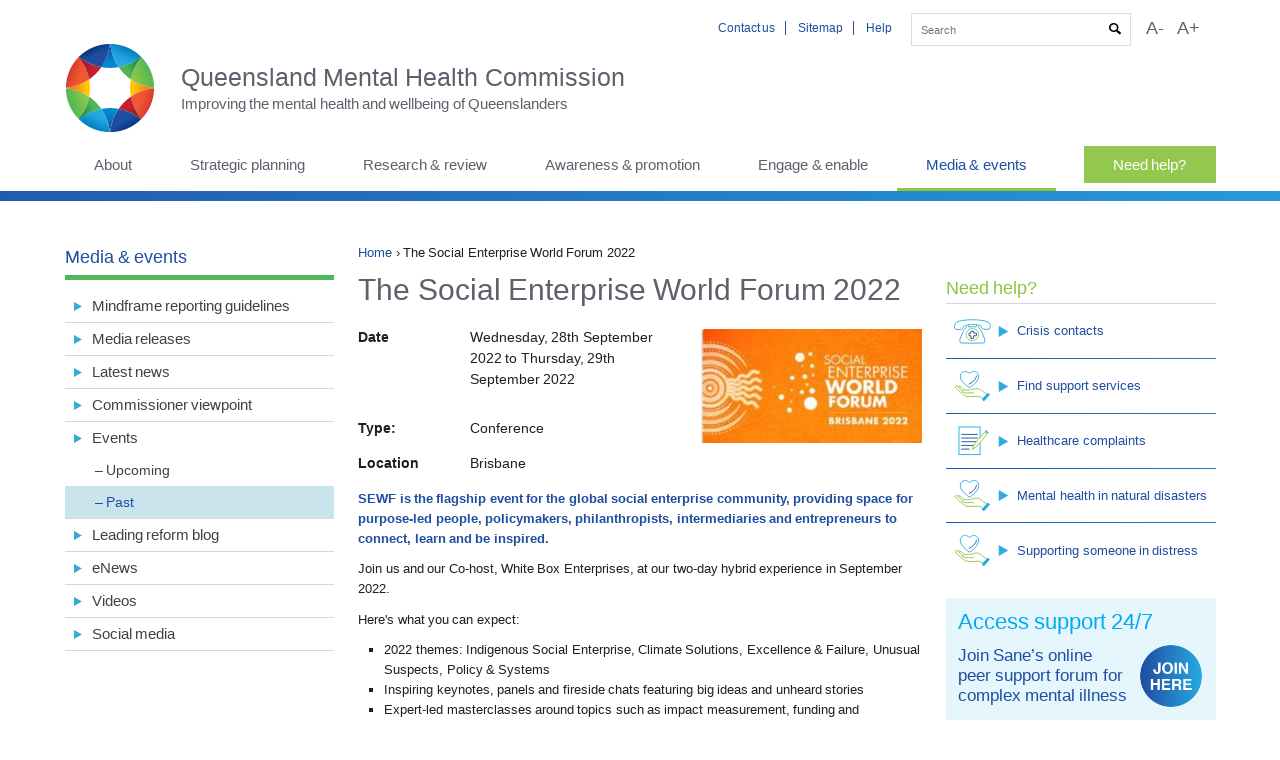

--- FILE ---
content_type: text/html; charset=utf-8
request_url: https://www.qmhc.qld.gov.au/media-events/events/the-social-enterprise-world-forum-2022
body_size: 14468
content:
<!DOCTYPE html>
<!--[if IEMobile 7]><html class="iem7"  lang="en" dir="ltr"><![endif]-->
<!--[if lte IE 6]><html class="lt-ie9 lt-ie8 lt-ie7"  lang="en" dir="ltr"><![endif]-->
<!--[if (IE 7)&(!IEMobile)]><html class="lt-ie9 lt-ie8"  lang="en" dir="ltr"><![endif]-->
<!--[if IE 8]><html class="lt-ie9"  lang="en" dir="ltr"><![endif]-->
<!--[if IE 9]><html class="ie9"  lang="en" dir="ltr"><![endif]-->
<!--[if (gte IE 9)|(gt IEMobile 7)]><!--><html  lang="en" dir="ltr" prefix="AGLSTERMS: http://www.agls.gov.au/agls/terms/ og: https://ogp.me/ns#"><!--<![endif]-->
<head>
    <meta http-equiv="X-UA-Compatible" content="IE=edge">
  <meta charset="utf-8" />
<link rel="apple-touch-icon" sizes="180x180" href="/sites/default/files/favicons/apple-touch-icon.png"/>
<link rel="icon" type="image/png" href="/sites/default/files/favicons/favicon-32x32.png" sizes="32x32"/>
<link rel="icon" type="image/png" href="/sites/default/files/favicons/favicon-16x16.png" sizes="16x16"/>
<link rel="manifest" href="/sites/default/files/favicons/manifest.json"/>
<link rel="mask-icon" href="/sites/default/files/favicons/safari-pinned-tab.svg" color="#5bbad5"/>
<meta name="theme-color" content="#ffffff"/>
<link rel="schema.AGLSTERMS" href="http://www.agls.gov.au/agls/terms/" />
  <title>The Social Enterprise World Forum 2022 | Queensland Mental Health Commission</title>

      <meta name="MobileOptimized" content="width">
    <meta name="HandheldFriendly" content="true">
    <meta name="viewport" content="width=device-width">
    <meta http-equiv="cleartype" content="on">
  <link type="text/css" rel="stylesheet" href="https://www.qmhc.qld.gov.au/sites/default/files/css/css_VvzL8-7sjsJZj_7DMyOiJT_SRbcZYVdvgA28Wgn9JoQ.css" media="all" />
<link type="text/css" rel="stylesheet" href="https://www.qmhc.qld.gov.au/sites/default/files/css/css_iJJOyCGFig0Lt8wcKFolo_wHdmEteIZPQ1PCdHMSeBM.css" media="all" />
<link type="text/css" rel="stylesheet" href="https://www.qmhc.qld.gov.au/sites/default/files/css/css_s_frmPVpf0ynWuX862MauwNwUnU7TImNMfitHcYEtW0.css" media="all" />
   <!--[if lte IE 9]>
  <link type="text/css" rel="stylesheet" media="all" href="/sites/all/themes/custom/responsive/css/ie.css" />
  <![endif]-->
    <script src="https://www.qmhc.qld.gov.au/sites/default/files/js/js_Pt6OpwTd6jcHLRIjrE-eSPLWMxWDkcyYrPTIrXDSON0.js"></script>
<script src="https://www.qmhc.qld.gov.au/sites/default/files/js/js_onbE0n0cQY6KTDQtHO_E27UBymFC-RuqypZZ6Zxez-o.js"></script>
<script src="https://www.qmhc.qld.gov.au/sites/default/files/js/js_qETfumwtLJ8uMCpGW7u0bBBUv8yWFFOD51vJDxM-f78.js"></script>
<script src="https://www.qmhc.qld.gov.au/sites/default/files/js/js_EEGjg5TxoMjoWZ8F-p_d2BR_ivUR1e5bOUGYXXaW5W4.js"></script>
<script src="https://www.googletagmanager.com/gtag/js?id=UA-15237297-44"></script>
<script>window.dataLayer = window.dataLayer || [];function gtag(){dataLayer.push(arguments)};gtag("js", new Date());gtag("set", "developer_id.dMDhkMT", true);gtag("config", "UA-15237297-44", {"groups":"default","linker":{"domains":["www.qmhc.qld.gov.au"]},"anonymize_ip":true});</script>
<script src="https://www.qmhc.qld.gov.au/sites/default/files/js/js_LjGrT1QZZshlfyfdPTDrDXg92n_PKBsHZ6WIvR61ncQ.js"></script>
<script src="https://www.qmhc.qld.gov.au/sites/default/files/js/js_6s3Y0puRUb6eIXJyPcEEEjqBAsvW04pCh6ekhfZj2uQ.js"></script>
<script>jQuery.extend(Drupal.settings, {"basePath":"\/","pathPrefix":"","setHasJsCookie":0,"ajaxPageState":{"theme":"responsive","theme_token":"bDEWVa9moDteYUFhS-fsLyrFje4c5pOEd56bq2MNzC4","js":{"sites\/all\/modules\/contrib\/addthis\/addthis.js":1,"sites\/all\/modules\/contrib\/jquery_update\/replace\/jquery\/1.12\/jquery.min.js":1,"misc\/jquery-extend-3.4.0.js":1,"misc\/jquery-html-prefilter-3.5.0-backport.js":1,"misc\/jquery.once.js":1,"misc\/drupal.js":1,"sites\/all\/modules\/contrib\/jquery_update\/js\/jquery_browser.js":1,"misc\/form-single-submit.js":1,"profiles\/agov\/modules\/contrib\/entityreference\/js\/entityreference.js":1,"profiles\/agov\/modules\/contrib\/ctools\/js\/jump-menu.js":1,"profiles\/agov\/modules\/contrib\/toc_filter\/toc_filter.js":1,"profiles\/agov\/modules\/contrib\/agov_text_resize\/js\/text-resize.js":1,"profiles\/agov\/modules\/contrib\/google_analytics\/googleanalytics.js":1,"https:\/\/www.googletagmanager.com\/gtag\/js?id=UA-15237297-44":1,"0":1,"profiles\/agov\/modules\/contrib\/field_group\/field_group.js":1,"profiles\/agov\/libraries\/superfish\/jquery.hoverIntent.minified.js":1,"profiles\/agov\/libraries\/superfish\/sftouchscreen.js":1,"profiles\/agov\/libraries\/superfish\/sfsmallscreen.js":1,"profiles\/agov\/libraries\/superfish\/supposition.js":1,"profiles\/agov\/libraries\/superfish\/superfish.js":1,"profiles\/agov\/libraries\/superfish\/supersubs.js":1,"profiles\/agov\/modules\/contrib\/superfish\/superfish.js":1,"sites\/all\/themes\/custom\/responsive\/js\/script.js":1},"css":{"modules\/system\/system.base.css":1,"modules\/system\/system.menus.css":1,"modules\/system\/system.messages.css":1,"modules\/system\/system.theme.css":1,"sites\/all\/modules\/contrib\/simplenews\/simplenews.css":1,"sites\/all\/modules\/contrib\/calendar\/css\/calendar_multiday.css":1,"modules\/field\/theme\/field.css":1,"sites\/all\/modules\/contrib\/logintoboggan\/logintoboggan.css":1,"modules\/node\/node.css":1,"profiles\/agov\/modules\/contrib\/toc_filter\/toc_filter.css":1,"modules\/user\/user.css":1,"profiles\/agov\/modules\/contrib\/video_filter\/video_filter.css":1,"profiles\/agov\/modules\/contrib\/views\/css\/views.css":1,"sites\/all\/modules\/contrib\/ckeditor_image2\/ckeditor_image2.theme.css":1,"sites\/all\/modules\/contrib\/ckeditor_image2\/ckeditor_image2.responsive.css":1,"profiles\/agov\/modules\/contrib\/media\/modules\/media_wysiwyg\/css\/media_wysiwyg.base.css":1,"profiles\/agov\/modules\/contrib\/ctools\/css\/ctools.css":1,"profiles\/agov\/modules\/contrib\/panels\/css\/panels.css":1,"profiles\/agov\/modules\/contrib\/date\/date_api\/date.css":1,"profiles\/agov\/libraries\/superfish\/css\/superfish.css":1,"profiles\/agov\/libraries\/superfish\/css\/superfish-smallscreen.css":1,"sites\/all\/themes\/custom\/responsive\/system.menus.css":1,"sites\/all\/themes\/custom\/responsive\/system.messages.css":1,"sites\/all\/themes\/custom\/responsive\/system.theme.css":1,"sites\/all\/themes\/custom\/responsive\/css\/agov_styles.css":1,"sites\/all\/themes\/custom\/responsive\/css\/slick.css":1,"sites\/all\/themes\/custom\/responsive\/css\/lexicon.css":1,"sites\/all\/themes\/custom\/responsive\/css\/chosen.css":1,"sites\/all\/themes\/custom\/responsive\/css\/calendar_multiday.css":1,"sites\/all\/themes\/custom\/responsive\/css\/ckeditor_image2.responsive.css":1,"sites\/all\/themes\/custom\/responsive\/css\/jquery.ui.dialog.css":1,"sites\/all\/themes\/custom\/responsive\/css\/qmhc.css":1}},"toc_filter_smooth_scroll_duration":"","better_exposed_filters":{"views":{"sidebar_block":{"displays":{"block":{"filters":[]}}},"section_block":{"displays":{"media_events":{"filters":[]}}},"last_updated":{"displays":{"default":{"filters":[]}}}}},"currentPath":"node\/1640","currentPathIsAdmin":false,"googleanalytics":{"account":["UA-15237297-44"],"trackOutbound":1,"trackMailto":1,"trackDownload":1,"trackDownloadExtensions":"7z|aac|arc|arj|asf|asx|avi|bin|csv|doc(x|m)?|dot(x|m)?|exe|flv|gif|gz|gzip|hqx|jar|jpe?g|js|mp(2|3|4|e?g)|mov(ie)?|msi|msp|pdf|phps|png|ppt(x|m)?|pot(x|m)?|pps(x|m)?|ppam|sld(x|m)?|thmx|qtm?|ra(m|r)?|sea|sit|tar|tgz|torrent|txt|wav|wma|wmv|wpd|xls(x|m|b)?|xlt(x|m)|xlam|xml|z|zip","trackDomainMode":2,"trackCrossDomains":["www.qmhc.qld.gov.au"]},"urlIsAjaxTrusted":{"\/media-events\/events\/the-social-enterprise-world-forum-2022":true},"superfish":{"1":{"id":"1","sf":{"animation":{"opacity":"show"},"speed":0,"autoArrows":false,"dropShadows":false},"plugins":{"touchscreen":{"behaviour":"0","mode":"useragent_predefined"},"smallscreen":{"mode":"window_width","breakpointUnit":"px","accordionButton":"2","title":"Main menu"},"supposition":true,"supersubs":true}}},"field_group":{"html-element":"full"}});</script>
      <!--[if lt IE 9]>
    <script src="/sites/all/themes/contrib/zen5/js/html5-respond.js"></script>
    <![endif]-->
    <script async src="/sites/all/libraries/picturefill/picturefill.min.js"></script>
</head>
<body class="html not-front not-logged-in two-sidebars page-node page-node- page-node-1640 node-type-event section-media-events theme-qmhc" >
        <a id="skip-link" href="#skip-content" class="element-invisible element-focusable">Skip to Content</a>
      <div id="page">
<header class="header" id="header" role="banner">
  <div class="header__inner">

        <div class="header__region region region-header">
    
<div id="block-menu-menu-header-menu" class="block block-menu header-menu first odd" role="navigation">
  <div class="block-inner">
      
  <div class="block__content">
    <ul class="menu"><li class="menu__item is-leaf first leaf"><a href="/contact-us" class="menu__link">Contact us</a></li>
<li class="menu__item is-leaf leaf"><a href="/sitemap" class="menu__link">Sitemap</a></li>
<li class="menu__item is-leaf last leaf"><a href="http://www.qld.gov.au/help" class="menu__link">Help</a></li>
</ul>  </div>
  </div>
</div>

<div id="block-search-api-page-default-search" class="block block-search-api-page even">
  <div class="block-inner">
      
  <div class="block__content">
  	      <div class="mag-glass"></div>
        <form action="/media-events/events/the-social-enterprise-world-forum-2022" method="post" id="search-api-page-search-form-default-search" accept-charset="UTF-8"><div><div class="form-item form-type-textfield form-item-keys-1">
  <label class="element-invisible" for="edit-keys-1">Enter your keywords </label>
 <input placeholder="Search" type="text" id="edit-keys-1" name="keys_1" value="" size="15" maxlength="128" class="form-text" />
</div>
<input type="hidden" name="id" value="1" />
<input type="submit" id="edit-submit-1" name="op" value="Search" class="form-submit" /><input type="hidden" name="form_build_id" value="form-BAc_6EY7obQqD7Oy6LJQ9aFKg6jWTvyIKffBNSqP4W8" />
<input type="hidden" name="form_id" value="search_api_page_search_form_default_search" />
</div></form>  </div>
 </div>
</div>
<div id="block-agov-text-resize-text-resize" class="block block-agov-text-resize last odd">
  <div class="block-inner">
      
  <div class="block__content">
    <ul class="text-resize">
  <li>
    <a href="#" class="font-small">
      A-    </a>
  </li>
  <li >
    <a href="#" class="font-large">
      A+    </a>
  </li>
</ul>
  </div>
  </div>
</div>
  </div>

      <div class="header__left" id="header-left">

  <a href="/" title="Home" rel="home"  class="header__logo" id="logo">
  <picture>
    <!--[if IE 9]><video style="display: none;"><![endif]-->
      <source srcset="https://www.qmhc.qld.gov.au/sites/all/themes/custom/responsive/logo.svg" media="(min-width: 768px)">
      <source srcset="/sites/all/themes/custom/responsive/logo-mob.svg" media="(min-width: 1px)">
      <!--[if IE 9]></video><![endif]-->
      <img srcset="https://www.qmhc.qld.gov.au/sites/all/themes/custom/responsive/logo.svg" alt="Home" class="header__logo-image" />
  </picture>
</a>
  

          <div class="header__name-and-slogan" id="name-and-slogan">

                             <div class="header__site-name" id="site-name">
            <a href="/" title="Home" class="header__site-link" rel="home"><span>Queensland Mental Health Commission</span></a>
          </div>
                     
                  <div class="header__site-slogan" id="site-slogan">Improving the mental health and wellbeing of Queenslanders</div>
              </div>
    
    </div>
  </div>
</header>


  <div class="region region-navigation">
    
<div id="block-superfish-1" class="block block-superfish first last odd">
  <div class="block-inner">
      
  <div class="block__content">
    <ul  id="superfish-1" class="menu sf-menu sf-main-menu sf-horizontal sf-style-none sf-total-items-7 sf-parent-items-6 sf-single-items-1"><li id="menu-1164-1" class="first odd sf-item-1 sf-depth-1 sf-total-children-6 sf-parent-children-6 sf-single-children-0 menuparent"><a href="/about" class="sf-depth-1 menuparent">About</a><ul class="sf-megamenu"><li class="sf-megamenu-wrapper first odd sf-item-1 sf-depth-1 sf-total-children-6 sf-parent-children-6 sf-single-children-0 menuparent"><ol><li id="menu-1327-1" class="first odd sf-item-1 sf-depth-2 sf-total-children-4 sf-parent-children-0 sf-single-children-4 sf-megamenu-column menuparent"><div class="sf-megamenu-column"><a href="/about/our-work" class="sf-depth-2 menuparent">Our work</a><ol><li id="menu-1428-1" class="first odd sf-item-1 sf-depth-3 sf-no-children"><a href="/about/our-work/vision-role-and-functions" class="sf-depth-3">Vision, role and functions</a></li><li id="menu-1430-1" class="middle even sf-item-2 sf-depth-3 sf-no-children"><a href="/about/our-work/our-legislation" class="sf-depth-3">Our legislation</a></li><li id="menu-3807-1" class="middle odd sf-item-3 sf-depth-3 sf-no-children"><a href="/about/our-work/qmhc-strategic-plan" class="sf-depth-3">QMHC Strategic plan</a></li><li id="menu-1432-1" class="last even sf-item-4 sf-depth-3 sf-no-children"><a href="/about/our-work/operational-plan" class="sf-depth-3">Operational plan</a></li></ol></div></li><li id="menu-1328-1" class="middle even sf-item-2 sf-depth-2 sf-total-children-5 sf-parent-children-1 sf-single-children-4 sf-megamenu-column menuparent"><div class="sf-megamenu-column"><a href="/about/management-structure" class="sf-depth-2 menuparent">Management &amp; structure</a><ol><li id="menu-2618-1" class="first odd sf-item-1 sf-depth-3 sf-no-children"><a href="/about/management-structure/commissioner" class="sf-depth-3">Commissioner</a></li><li id="menu-1434-1" class="middle even sf-item-2 sf-depth-3 sf-no-children"><a href="/about/management-structure/advisory-council-role" class="sf-depth-3">Advisory Council role</a></li><li id="menu-2312-1" class="middle odd sf-item-3 sf-depth-3 sf-total-children-13 sf-parent-children-0 sf-single-children-13 menuparent"><a href="/about/management-structure/advisory-council-members" class="sf-depth-3 menuparent">Advisory Council members</a><ul><li id="menu-3729-1" class="first odd sf-item-1 sf-depth-4 sf-no-children"><a href="/about/management-structure/advisory-council-members/sanam-ahmadzada" class="sf-depth-4">Sanam Ahmadzada</a></li><li id="menu-1902-1" class="middle even sf-item-2 sf-depth-4 sf-no-children"><a href="/about/management-structure/advisory-council-members/naraja-clay" class="sf-depth-4">Naraja Clay</a></li><li id="menu-2659-1" class="middle odd sf-item-3 sf-depth-4 sf-no-children"><a href="/about/management-structure/advisory-council-members/professor-brett-emmerson-am" class="sf-depth-4">Professor Brett Emmerson AM</a></li><li id="menu-1899-1" class="middle even sf-item-4 sf-depth-4 sf-no-children"><a href="/about/management-structure/advisory-council-members/professor-jason-ferris" class="sf-depth-4">Professor  Jason Ferris</a></li><li id="menu-1900-1" class="middle odd sf-item-5 sf-depth-4 sf-no-children"><a href="/about/management-structure/advisory-council-members/eddie-fewings" class="sf-depth-4">Eddie Fewings</a></li><li id="menu-1898-1" class="middle even sf-item-6 sf-depth-4 sf-no-children"><a href="/about/management-structure/advisory-council-members/jorgen-gullestrup" class="sf-depth-4">Jorgen Gullestrup</a></li><li id="menu-1895-1" class="middle odd sf-item-7 sf-depth-4 sf-no-children"><a href="/about/management-structure/advisory-council-members/professor-david-kavanagh" class="sf-depth-4">Professor David Kavanagh</a></li><li id="menu-1897-1" class="middle even sf-item-8 sf-depth-4 sf-no-children"><a href="/about/management-structure/advisory-council-members/emma-kill" class="sf-depth-4">Emma Kill</a></li><li id="menu-3730-1" class="middle odd sf-item-9 sf-depth-4 sf-no-children"><a href="/about/management-structure/advisory-council-members/professor-cindy-shannon-am-chair" class="sf-depth-4">Professor Cindy Shannon AM (Chair)</a></li><li id="menu-2661-1" class="middle even sf-item-10 sf-depth-4 sf-no-children"><a href="/about/management-structure/advisory-council-members/gabrielle-vilic-deputy-chair" class="sf-depth-4">Gabrielle Vilic (Deputy Chair)</a></li><li id="menu-2658-1" class="middle odd sf-item-11 sf-depth-4 sf-no-children"><a href="/about/management-structure/advisory-council-members/karyn-walsh" class="sf-depth-4">Karyn Walsh</a></li><li id="menu-1901-1" class="middle even sf-item-12 sf-depth-4 sf-no-children"><a href="/about/management-structure/advisory-council-members/jane-williams" class="sf-depth-4">Jane Williams</a></li><li id="menu-2313-1" class="last odd sf-item-13 sf-depth-4 sf-no-children"><a href="/about/management-structure/advisory-council-members/former-council-members" class="sf-depth-4">Former Council members</a></li></ul></li><li id="menu-1859-1" class="middle even sf-item-4 sf-depth-3 sf-no-children"><a href="/about/management-structure/advisory-council-communiques" class="sf-depth-3">Advisory Council communiques</a></li><li id="menu-1860-1" class="last odd sf-item-5 sf-depth-3 sf-no-children"><a href="/about/management-structure/organisational-structure" class="sf-depth-3">Organisational structure</a></li></ol></div></li><li id="menu-1329-1" class="middle odd sf-item-3 sf-depth-2 sf-total-children-4 sf-parent-children-0 sf-single-children-4 sf-megamenu-column menuparent"><div class="sf-megamenu-column"><a href="/about/our-performance" class="sf-depth-2 menuparent">Our performance</a><ol><li id="menu-1436-1" class="first odd sf-item-1 sf-depth-3 sf-no-children"><a href="/about/our-performance/performance-measures" class="sf-depth-3">Performance measures</a></li><li id="menu-1439-1" class="middle even sf-item-2 sf-depth-3 sf-no-children"><a href="/about/our-performance/annual-report" class="sf-depth-3">Annual report</a></li><li id="menu-1437-1" class="middle odd sf-item-3 sf-depth-3 sf-no-children"><a href="/about/our-performance/stakeholder-survey" class="sf-depth-3">Stakeholder survey</a></li><li id="menu-2644-1" class="last even sf-item-4 sf-depth-3 sf-no-children"><a href="/about/our-performance/compliments-and-complaints" class="sf-depth-3">Compliments &amp; complaints</a></li></ol></div></li><li id="menu-1330-1" class="middle even sf-item-4 sf-depth-2 sf-total-children-6 sf-parent-children-0 sf-single-children-6 sf-megamenu-column menuparent"><div class="sf-megamenu-column"><a href="/about/corporate-information" class="sf-depth-2 menuparent">Corporate information</a><ol><li id="menu-1440-1" class="first odd sf-item-1 sf-depth-3 sf-no-children"><a href="/about/corporate-information/budget" class="sf-depth-3">Budget</a></li><li id="menu-1442-1" class="middle even sf-item-2 sf-depth-3 sf-no-children"><a href="/about/corporate-information/registers" class="sf-depth-3">Registers</a></li><li id="menu-1861-1" class="middle odd sf-item-3 sf-depth-3 sf-no-children"><a href="/about/corporate-information/information-and-privacy" class="sf-depth-3">Information and privacy</a></li><li id="menu-1862-1" class="middle even sf-item-4 sf-depth-3 sf-no-children"><a href="/about/corporate-information/jobs-and-tenders" class="sf-depth-3">Jobs and tenders</a></li><li id="menu-3926-1" class="middle odd sf-item-5 sf-depth-3 sf-no-children"><a href="/about/corporate-information/cultural-capability-action-plan" class="sf-depth-3">Cultural Capability Action Plan</a></li><li id="menu-3725-1" class="last even sf-item-6 sf-depth-3 sf-no-children"><a href="/about/corporate-information/multicultural-action-plan" class="sf-depth-3">Multicultural Action Plan</a></li></ol></div></li><li id="menu-1338-1" class="middle odd sf-item-5 sf-depth-2 sf-total-children-8 sf-parent-children-2 sf-single-children-6 sf-megamenu-column menuparent"><div class="sf-megamenu-column"><a href="/about/funding" class="sf-depth-2 menuparent">Funding</a><ol><li id="menu-4139-1" class="first odd sf-item-1 sf-depth-3 sf-no-children"><a href="/about/funding/men-and-boys-suicide-prevention-grants" class="sf-depth-3">Suicide Prevention for Men and Boys</a></li><li id="menu-4138-1" class="middle even sf-item-2 sf-depth-3 sf-no-children"><a href="/about/funding/tertiary-transformation-grants" class="sf-depth-3">Tertiary Transformation grants</a></li><li id="menu-4141-1" class="middle odd sf-item-3 sf-depth-3 sf-no-children"><a href="/about/funding/youth-aod-grants" class="sf-depth-3">Youth AOD grants</a></li><li id="menu-4144-1" class="middle even sf-item-4 sf-depth-3 sf-no-children"><a href="/about/funding/alcohol-and-other-drugs-system-reform-research-grants-0" class="sf-depth-3">Alcohol and Other Drugs System Reform Research Grants</a></li><li id="menu-3805-1" class="middle odd sf-item-5 sf-depth-3 sf-no-children"><a href="/about/funding/bursaries" class="sf-depth-3">Bursaries</a></li><li id="menu-2653-1" class="middle even sf-item-6 sf-depth-3 sf-no-children"><a href="/about/funding/paid-participation" class="sf-depth-3">Paid participation</a></li><li id="menu-4142-1" class="middle odd sf-item-7 sf-depth-3 sf-total-children-8 sf-parent-children-4 sf-single-children-4 menuparent"><a href="/about/funding/previous-grants" class="sf-depth-3 menuparent">Previous Grants</a><ul><li id="menu-4137-1" class="first odd sf-item-1 sf-depth-4 sf-no-children"><a href="/about/funding/previous-grants/cultural-healing-grants" class="sf-depth-4">Cultural Healing grants</a></li><li id="menu-4133-1" class="middle even sf-item-2 sf-depth-4 sf-no-children"><a href="/about/funding/previous-grants/dfv-suicide-risk-lived-experience-partnership-guidelines" class="sf-depth-4">DFV, suicide risk &amp; lived experience partnership guidelines</a></li><li id="menu-3831-1" class="middle odd sf-item-3 sf-depth-4 sf-total-children-1 sf-parent-children-0 sf-single-children-1 menuparent"><a href="/about/funding/previous-grants/aod-community-prevention" class="sf-depth-4 menuparent">AOD community prevention</a><ul><li id="menu-4131-1" class="firstandlast odd sf-item-1 sf-depth-5 sf-no-children"><a href="/about/funding/aod-community-prevention/round-1-recipients" class="sf-depth-5">Round 1 recipients</a></li></ul></li><li id="menu-4129-1" class="middle even sf-item-4 sf-depth-4 sf-total-children-1 sf-parent-children-0 sf-single-children-1 menuparent"><a href="/about/funding/previous-grants/lived-living-experience-peer-workforce-grants" class="sf-depth-4 menuparent">Lived- Living Experience (Peer) Workforce Grants</a><ul><li id="menu-4140-1" class="firstandlast odd sf-item-1 sf-depth-5 sf-no-children"><a href="/about/funding/lived-living-experience-peer-workforce-grants/lived-living-experience-peer-workforce-grant-recipients" class="sf-depth-5">Lived-Living Experience (Peer) Workforce Grant Recipients</a></li></ul></li><li id="menu-3830-1" class="middle odd sf-item-5 sf-depth-4 sf-no-children"><a href="/about/funding/previous-grants/reducing-aod-harm-in-cald-communities" class="sf-depth-4">Reducing AOD harm in CALD communities</a></li><li id="menu-3826-1" class="middle even sf-item-6 sf-depth-4 sf-no-children"><a href="/about/funding/previous-grants/aod-responses-in-housing-and-homelessness-settings-grants" class="sf-depth-4">AOD Responses in Housing and Homelessness Settings Grants</a></li><li id="menu-1345-1" class="middle odd sf-item-7 sf-depth-4 sf-total-children-1 sf-parent-children-1 sf-single-children-0 menuparent"><a href="/about/funding/previous-grants/better-futures-grants" class="sf-depth-4 menuparent">Better Futures Grants</a><ul><li id="menu-1863-1" class="firstandlast odd sf-item-1 sf-depth-5 sf-total-children-6 sf-parent-children-0 sf-single-children-6 menuparent"><a href="/about/funding/better-futures-grant-program/better-futures-grant-register" class="sf-depth-5 menuparent">Better Futures Grant register</a><ul><li id="menu-3829-1" class="first odd sf-item-1 sf-depth-6 sf-no-children"><a href="/about/funding/better-futures-grants/better-futures-grant-register/2023-24-grant-recipients" class="sf-depth-6">2023-24 Grant recipients</a></li><li id="menu-3743-1" class="middle even sf-item-2 sf-depth-6 sf-no-children"><a href="/about/funding/better-futures-grant-program/better-futures-grant-register/2019-grant-recipients" class="sf-depth-6">2019 Grant recipients</a></li><li id="menu-2641-1" class="middle odd sf-item-3 sf-depth-6 sf-no-children"><a href="/about/funding/better-futures-grant-program/better-futures-grant-register/2017-18-grant-recipients" class="sf-depth-6">2017-18 Grant recipients</a></li><li id="menu-2300-1" class="middle even sf-item-4 sf-depth-6 sf-no-children"><a href="/strategic-planning/grant-program/grant-register/2016-17-grant-recipients" class="sf-depth-6">2016-17 Grant recipients</a></li><li id="menu-2301-1" class="middle odd sf-item-5 sf-depth-6 sf-no-children"><a href="/strategic-planning/grant-program/grant-register/2015-16-grant-recipients" class="sf-depth-6">2015-16 Grant recipients</a></li><li id="menu-2302-1" class="last even sf-item-6 sf-depth-6 sf-no-children"><a href="/strategic-planning/grant-program/grant-register/2014-15-grant-recipients" class="sf-depth-6">2014-15 Grant recipients</a></li></ul></li></ul></li><li id="menu-3822-1" class="last even sf-item-8 sf-depth-4 sf-total-children-1 sf-parent-children-0 sf-single-children-1 menuparent"><a href="/about/funding/previous-grants/mental-health-wellbeing-grants" class="sf-depth-4 menuparent">Mental Health &amp; Wellbeing Grants</a><ul><li id="menu-4130-1" class="firstandlast odd sf-item-1 sf-depth-5 sf-no-children"><a href="/about/funding/mental-health-wellbeing-grants/2024-25-grant-recipients" class="menu-node-unpublished sf-depth-5">2024-25 Grant recipients</a></li></ul></li></ul></li><li id="menu-3741-1" class="last even sf-item-8 sf-depth-3 sf-total-children-1 sf-parent-children-0 sf-single-children-1 menuparent"><a href="/about/funding/sponsorship-program" class="sf-depth-3 menuparent">Sponsorship</a><ul><li id="menu-3742-1" class="firstandlast odd sf-item-1 sf-depth-4 sf-no-children"><a href="/about/funding/sponsorship/sponsorship-register" class="sf-depth-4">Sponsorship register</a></li></ul></li></ol></div></li><li id="menu-1925-1" class="last even sf-item-6 sf-depth-2 sf-total-children-2 sf-parent-children-1 sf-single-children-1 sf-megamenu-column menuparent"><div class="sf-megamenu-column"><a href="/about/publications" class="sf-depth-2 menuparent">Publications</a><ol><li id="menu-1973-1" class="first odd sf-item-1 sf-depth-3 sf-total-children-4 sf-parent-children-2 sf-single-children-2 menuparent"><a href="/about/publications" class="sf-depth-3 menuparent">Browse</a><ul><li id="menu-2065-1" class="first odd sf-item-1 sf-depth-4 sf-no-children"><a href="/about/publications/browse/qmhc-submissions" title="Submissions" class="sf-depth-4">QMHC submissions</a></li><li id="menu-2066-1" class="middle even sf-item-2 sf-depth-4 sf-total-children-8 sf-parent-children-0 sf-single-children-8 menuparent"><a href="/about/publications/browse/policy-and-research" title="Policy and Research" class="sf-depth-4 menuparent">Policy and research</a><ul><li id="menu-2266-1" class="first odd sf-item-1 sf-depth-5 sf-no-children"><a href="/about/publications/browse/consultation-reports" title="Consultation reports" class="sf-depth-5">Consultation reports</a></li><li id="menu-2069-1" class="middle even sf-item-2 sf-depth-5 sf-no-children"><a href="/about/publications/browse/discussion-papers" title="Discussion papers" class="sf-depth-5">Discussion papers</a></li><li id="menu-2071-1" class="middle odd sf-item-3 sf-depth-5 sf-no-children"><a href="/about/publications/browse/implementation-reports" title="Implementation reports" class="sf-depth-5">Implementation reports</a></li><li id="menu-2070-1" class="middle even sf-item-4 sf-depth-5 sf-no-children"><a href="/about/publications/browse/research-reports" title="Research reports" class="sf-depth-5">Research reports</a></li><li id="menu-2072-1" class="middle odd sf-item-5 sf-depth-5 sf-no-children"><a href="/about/publications/browse/indicator-reports" title="Indicator reports" class="sf-depth-5">Indicator reports</a></li><li id="menu-2073-1" class="middle even sf-item-6 sf-depth-5 sf-no-children"><a href="/about/publications/browse/ordinary-reports" title="Ordinary reports" class="sf-depth-5">Ordinary reports</a></li><li id="menu-2256-1" class="middle odd sf-item-7 sf-depth-5 sf-no-children"><a href="/about/publications/browse/strategy-and-action-plans" title="Strategies and plans" class="sf-depth-5">Strategy and action plans</a></li><li id="menu-2267-1" class="last even sf-item-8 sf-depth-5 sf-no-children"><a href="/about/publications/browse/working-group-updates" title="Working group updates" class="sf-depth-5">Working Group updates</a></li></ul></li><li id="menu-2074-1" class="middle odd sf-item-3 sf-depth-4 sf-no-children"><a href="/about/publications/browse/annual-reports" title="Annual reports" class="sf-depth-4">Annual reports</a></li><li id="menu-2075-1" class="last even sf-item-4 sf-depth-4 sf-total-children-5 sf-parent-children-0 sf-single-children-5 menuparent"><a href="/about/publications/browse/other-publications" title="Other publications" class="sf-depth-4 menuparent">Other publications</a><ul><li id="menu-2264-1" class="first odd sf-item-1 sf-depth-5 sf-no-children"><a href="/about/publications/browse/agreements" title="Agreements" class="sf-depth-5">Agreements</a></li><li id="menu-2076-1" class="middle even sf-item-2 sf-depth-5 sf-no-children"><a href="/about/publications/browse/brochures-posters-other-resources" title="Brochures" class="sf-depth-5">Brochures, posters, other resources</a></li><li id="menu-2077-1" class="middle odd sf-item-3 sf-depth-5 sf-no-children"><a href="/about/publications/browse/communiques" title="Communiques" class="sf-depth-5">Communiques</a></li><li id="menu-2078-1" class="middle even sf-item-4 sf-depth-5 sf-no-children"><a href="/about/publications/browse/policies-registers-and-forms" title="Forms" class="sf-depth-5">Policies, registers and forms</a></li><li id="menu-2265-1" class="last odd sf-item-5 sf-depth-5 sf-no-children"><a href="/about/publications/browse/corporate-plans-and-frameworks" title="Corporate plans and frameworks" class="sf-depth-5">Corporate plans and frameworks</a></li></ul></li></ul></li><li id="menu-1972-1" class="last even sf-item-2 sf-depth-3 sf-no-children"><a href="/about/publications/search" class="sf-depth-3">Search</a></li></ol></div></li></ol></li></ul></li><li id="menu-1165-1" class="middle even sf-item-2 sf-depth-1 sf-total-children-2 sf-parent-children-2 sf-single-children-0 menuparent"><a href="/strategic-planning" class="sf-depth-1 menuparent">Strategic planning</a><ul class="sf-megamenu"><li class="sf-megamenu-wrapper middle even sf-item-2 sf-depth-1 sf-total-children-2 sf-parent-children-2 sf-single-children-0 menuparent"><ol><li id="menu-1341-1" class="first odd sf-item-1 sf-depth-2 sf-total-children-3 sf-parent-children-0 sf-single-children-3 sf-megamenu-column menuparent"><div class="sf-megamenu-column"><a href="/strategic-planning/statewide-strategic-plan" class="sf-depth-2 menuparent">Statewide strategic plan</a><ol><li id="menu-3782-1" class="first odd sf-item-1 sf-depth-3 sf-no-children"><a href="https://www.qmhc.qld.gov.au/shifting-minds-2023-2028" class="sf-depth-3">Shifting minds 2023–2028</a></li><li id="menu-3344-1" class="middle even sf-item-2 sf-depth-3 sf-no-children"><a href="https://www.qmhc.qld.gov.au/shifting-minds-2018-2023" class="sf-depth-3">Shifting minds 2018–2023</a></li><li id="menu-1454-1" class="last odd sf-item-3 sf-depth-3 sf-no-children"><a href="/strategic-planning/statewide-strategic-plan/2014-2019-strategic-plan" class="sf-depth-3">2014–2019 Strategic Plan</a></li></ol></div></li><li id="menu-1342-1" class="last even sf-item-2 sf-depth-2 sf-total-children-4 sf-parent-children-0 sf-single-children-4 sf-megamenu-column menuparent"><div class="sf-megamenu-column"><a href="/strategic-planning/sub-plans" class="sf-depth-2 menuparent">Sub plans</a><ol><li id="menu-1459-1" class="first odd sf-item-1 sf-depth-3 sf-no-children"><a href="https://info.qmhc.qld.gov.au/queensland-alcohol-and-other-drugs-plan" class="sf-depth-3">Alcohol and other drugs plan</a></li><li id="menu-1462-1" class="middle even sf-item-2 sf-depth-3 sf-no-children"><a href="/strategic-planning/sub-plans/every-life-phase-one" class="sf-depth-3">Every life Phase One</a></li><li id="menu-3791-1" class="middle odd sf-item-3 sf-depth-3 sf-no-children"><a href="https://www.qmhc.qld.gov.au/every-life-suicide-prevention-plan" class="sf-depth-3">Every life Phase Two</a></li><li id="menu-3811-1" class="last even sf-item-4 sf-depth-3 sf-no-children"><a href="https://info.qmhc.qld.gov.au/queensland-trauma-strategy" class="sf-depth-3">Queensland trauma strategy</a></li></ol></div></li></ol></li></ul></li><li id="menu-1166-1" class="middle odd sf-item-3 sf-depth-1 sf-total-children-6 sf-parent-children-6 sf-single-children-0 menuparent"><a href="/research-review" class="sf-depth-1 menuparent">Research &amp; review</a><ul class="sf-megamenu"><li class="sf-megamenu-wrapper middle odd sf-item-3 sf-depth-1 sf-total-children-6 sf-parent-children-6 sf-single-children-0 menuparent"><ol><li id="menu-1346-1" class="first odd sf-item-1 sf-depth-2 sf-total-children-6 sf-parent-children-0 sf-single-children-6 sf-megamenu-column menuparent"><div class="sf-megamenu-column"><a href="/research-review/human-rights" class="sf-depth-2 menuparent">Human rights</a><ol><li id="menu-3726-1" class="first odd sf-item-1 sf-depth-3 sf-no-children"><a href="/research-review/human-rights/opcat" class="sf-depth-3">OPCAT</a></li><li id="menu-1461-1" class="middle even sf-item-2 sf-depth-3 sf-no-children"><a href="/research-review/human-rights-protection/least-restrictive-practices" class="sf-depth-3">Least restrictive practices</a></li><li id="menu-3740-1" class="middle odd sf-item-3 sf-depth-3 sf-no-children"><a href="/research-review/human-rights/restorative-practice" class="sf-depth-3">Restorative practice</a></li><li id="menu-3555-1" class="middle even sf-item-4 sf-depth-3 sf-no-children"><a href="/research-review/human-rights/involuntary-treatment-protections" class="sf-depth-3">Involuntary treatment protections</a></li><li id="menu-1463-1" class="middle odd sf-item-5 sf-depth-3 sf-no-children"><a href="/research-review/human-rights/human-rights-act-2019" class="sf-depth-3">Human Rights Act 2019</a></li><li id="menu-1460-1" class="last even sf-item-6 sf-depth-3 sf-no-children"><a href="/research-review/human-rights/mental-health-act-2016" class="sf-depth-3">Mental Health Act 2016</a></li></ol></div></li><li id="menu-1347-1" class="middle even sf-item-2 sf-depth-2 sf-total-children-4 sf-parent-children-0 sf-single-children-4 sf-megamenu-column menuparent"><div class="sf-megamenu-column"><a href="/research-review/stigma-discrimination" class="sf-depth-2 menuparent">Stigma &amp; discrimination</a><ol><li id="menu-2654-1" class="first odd sf-item-1 sf-depth-3 sf-no-children"><a href="/research-review/stigma-discrimination/impact-on-indigenous-australians" class="sf-depth-3">Impact on Indigenous Australians</a></li><li id="menu-1465-1" class="middle even sf-item-2 sf-depth-3 sf-no-children"><a href="/research-review/stigma-discrimination/alcohol-other-drugs-stigma" class="sf-depth-3">Alcohol &amp; other drugs stigma</a></li><li id="menu-3810-1" class="middle odd sf-item-3 sf-depth-3 sf-no-children"><a href="/research-review/stigma-discrimination/reducing-stigma" class="sf-depth-3">Reducing stigma</a></li><li id="menu-1466-1" class="last even sf-item-4 sf-depth-3 sf-no-children"><a href="/research-review/stigma-discrimination/workplace-stigma" class="sf-depth-3">Workplace stigma</a></li></ol></div></li><li id="menu-1348-1" class="middle odd sf-item-3 sf-depth-2 sf-total-children-3 sf-parent-children-0 sf-single-children-3 sf-megamenu-column menuparent"><div class="sf-megamenu-column"><a href="/research-review/better-service-integration" class="sf-depth-2 menuparent">Service integration</a><ol><li id="menu-1468-1" class="first odd sf-item-1 sf-depth-3 sf-no-children"><a href="/research-review/better-service-integration/service-user-experience" class="sf-depth-3">Service user experience</a></li><li id="menu-1469-1" class="middle even sf-item-2 sf-depth-3 sf-no-children"><a href="/research-review/better-service-integration/service-integration-referral" class="sf-depth-3">Service integration &amp; referral</a></li><li id="menu-1470-1" class="last odd sf-item-3 sf-depth-3 sf-no-children"><a href="/research-review/service-integration/floresco-service-model" class="sf-depth-3">Floresco service model</a></li></ol></div></li><li id="menu-1349-1" class="middle even sf-item-4 sf-depth-2 sf-total-children-3 sf-parent-children-0 sf-single-children-3 sf-megamenu-column menuparent"><div class="sf-megamenu-column"><a href="/research-review/health-system-performance" class="sf-depth-2 menuparent">Health system performance</a><ol><li id="menu-3792-1" class="first odd sf-item-1 sf-depth-3 sf-no-children"><a href="/research-review/health-system-performance/chief-psychiatrist-annual-report" class="sf-depth-3">Chief Psychiatrist Annual Report</a></li><li id="menu-1473-1" class="middle even sf-item-2 sf-depth-3 sf-no-children"><a href="/research-review/health-system-performance/healthcare-complaints" class="sf-depth-3">Healthcare complaints</a></li><li id="menu-1880-1" class="last odd sf-item-3 sf-depth-3 sf-no-children"><a href="/research-review/health-system-performance/complaint-agencies" class="sf-depth-3">Complaint agencies</a></li></ol></div></li><li id="menu-1352-1" class="middle odd sf-item-5 sf-depth-2 sf-total-children-6 sf-parent-children-0 sf-single-children-6 sf-megamenu-column menuparent"><div class="sf-megamenu-column"><a href="/research-review/reform-submissions" class="sf-depth-2 menuparent">QMHC submissions</a><ol><li id="menu-1881-1" class="first odd sf-item-1 sf-depth-3 sf-no-children"><a href="/research-review/reform-submissions/multicultural-mental-health" class="sf-depth-3">Multicultural mental health</a></li><li id="menu-1882-1" class="middle even sf-item-2 sf-depth-3 sf-no-children"><a href="/research-review/reform-submissions/health-promotion-commission" class="sf-depth-3">Health Promotion Commission</a></li><li id="menu-1883-1" class="middle odd sf-item-3 sf-depth-3 sf-no-children"><a href="/research-review/reform-submissions/national-disability-insurance-scheme" class="sf-depth-3">NDIS</a></li><li id="menu-1884-1" class="middle even sf-item-4 sf-depth-3 sf-no-children"><a href="/research-review/reform-submissions/health-ombudsman-inquiry" class="sf-depth-3">Health Ombudsman inquiry</a></li><li id="menu-3798-1" class="middle odd sf-item-5 sf-depth-3 sf-no-children"><a href="/research-review/qmhc-submissions/our-place-a-first-nations-housing-and-homelessness-action-plan" class="sf-depth-3">First Nations Housing and Homelessness Action Plan</a></li><li id="menu-3719-1" class="last even sf-item-6 sf-depth-3 sf-no-children"><a href="/research-review/qmhc-submissions/voluntary-assisted-dying" class="sf-depth-3">Voluntary assisted dying</a></li></ol></div></li><li id="menu-3551-1" class="last even sf-item-6 sf-depth-2 sf-total-children-5 sf-parent-children-0 sf-single-children-5 sf-megamenu-column menuparent"><div class="sf-megamenu-column"><a href="/research-review/broader-system-reform" class="sf-depth-2 menuparent">Broader system reform</a><ol><li id="menu-3825-1" class="first odd sf-item-1 sf-depth-3 sf-no-children"><a href="/research-review/broader-system-reform/supportive-housing" class="sf-depth-3">Supportive housing</a></li><li id="menu-3552-1" class="middle even sf-item-2 sf-depth-3 sf-no-children"><a href="/research-review/broader-system-reform/physical-health" class="sf-depth-3">Physical health</a></li><li id="menu-2643-1" class="middle odd sf-item-3 sf-depth-3 sf-no-children"><a href="/police-interactions" class="sf-depth-3">Police interactions</a></li><li id="menu-2642-1" class="middle even sf-item-4 sf-depth-3 sf-no-children"><a href="/social-housing-reform" class="sf-depth-3">Social housing reform</a></li><li id="menu-3814-1" class="last odd sf-item-5 sf-depth-3 sf-no-children"><a href="/research-review/broader-system-reform/strengthening-mental-health-ngos" class="menu-node-unpublished sf-depth-3">Strengthening mental health NGOs</a></li></ol></div></li></ol></li></ul></li><li id="menu-1111-1" class="middle even sf-item-4 sf-depth-1 sf-total-children-6 sf-parent-children-6 sf-single-children-0 menuparent"><a href="/awareness-promotion" class="sf-depth-1 menuparent">Awareness &amp; promotion</a><ul class="sf-megamenu"><li class="sf-megamenu-wrapper middle even sf-item-4 sf-depth-1 sf-total-children-6 sf-parent-children-6 sf-single-children-0 menuparent"><ol><li id="menu-1112-1" class="first odd sf-item-1 sf-depth-2 sf-total-children-6 sf-parent-children-0 sf-single-children-6 sf-megamenu-column menuparent"><div class="sf-megamenu-column"><a href="/awareness-promotion/mental-health-wellbeing-initiatives" class="sf-depth-2 menuparent">Mental health &amp; wellbeing</a><ol><li id="menu-1128-1" class="first odd sf-item-1 sf-depth-3 sf-no-children"><a href="/awareness-promotion/mental-health-wellbeing/regional-wellbeing-hubs" class="sf-depth-3">Regional wellbeing hubs</a></li><li id="menu-1885-1" class="middle even sf-item-2 sf-depth-3 sf-no-children"><a href="/awareness-promotion/mental-health-wellbeing/capacity-building" class="sf-depth-3">Capacity building</a></li><li id="menu-1127-1" class="middle odd sf-item-3 sf-depth-3 sf-no-children"><a href="/awareness-promotion/mental-health-wellbeing/rural-community-wellbeing" class="sf-depth-3">Rural community wellbeing</a></li><li id="menu-1129-1" class="middle even sf-item-4 sf-depth-3 sf-no-children"><a href="/awareness-promotion/mental-health-wellbeing/queensland-mental-health-week" class="sf-depth-3">Queensland Mental Health Week</a></li><li id="menu-2619-1" class="middle odd sf-item-5 sf-depth-3 sf-no-children"><a href="/awareness-promotion/mental-health-wellbeing-initiatives/qmhw-community-events-grants" class="sf-depth-3">QMHW Grants</a></li><li id="menu-3720-1" class="last even sf-item-6 sf-depth-3 sf-no-children"><a href="/awareness-promotion/mental-health-wellbeing/small-business-mental-health" class="sf-depth-3">Small business mental health</a></li></ol></div></li><li id="menu-1113-1" class="middle even sf-item-2 sf-depth-2 sf-total-children-1 sf-parent-children-0 sf-single-children-1 sf-megamenu-column menuparent"><div class="sf-megamenu-column"><a href="/awareness-promotion/prevention-initiatives" class="sf-depth-2 menuparent">Prevention</a><ol><li id="menu-1484-1" class="firstandlast odd sf-item-1 sf-depth-3 sf-no-children"><a href="/awareness-promotion/prevention-initiatives/beyondblue-awareness" class="sf-depth-3">Beyondblue awareness</a></li></ol></div></li><li id="menu-1114-1" class="middle odd sf-item-3 sf-depth-2 sf-total-children-5 sf-parent-children-0 sf-single-children-5 sf-megamenu-column menuparent"><div class="sf-megamenu-column"><a href="/awareness-promotion/early-intervention-initiatives" class="sf-depth-2 menuparent">Early intervention</a><ol><li id="menu-3736-1" class="first odd sf-item-1 sf-depth-3 sf-no-children"><a href="/awareness-promotion/early-intervention/abc-pilot" class="menu-node-unpublished sf-depth-3">ABC Pilot</a></li><li id="menu-1886-1" class="middle even sf-item-2 sf-depth-3 sf-no-children"><a href="/awareness-promotion/early-intervention-initiatives/ed-linq-program" class="sf-depth-3">Ed-Linq program</a></li><li id="menu-3928-1" class="middle odd sf-item-3 sf-depth-3 sf-no-children"><a href="/awareness-promotion/early-intervention/expanding-the-tracking-cube-across-sectors" class="menu-node-unpublished sf-depth-3">Expanding the Tracking Cube across sectors</a></li><li id="menu-1887-1" class="middle even sf-item-4 sf-depth-3 sf-no-children"><a href="/awareness-promotion/early-intervention/parent-infant-mental-health" class="sf-depth-3">Parent &amp; infant mental health</a></li><li id="menu-3763-1" class="last odd sf-item-5 sf-depth-3 sf-no-children"><a href="/awareness-promotion/early-intervention/youth-mental-health" class="sf-depth-3">Youth mental health</a></li></ol></div></li><li id="menu-1115-1" class="middle even sf-item-4 sf-depth-2 sf-total-children-12 sf-parent-children-0 sf-single-children-12 sf-megamenu-column menuparent"><div class="sf-megamenu-column"><a href="/awareness-promotion/suicide-prevention-initiatives" class="sf-depth-2 menuparent">Suicide prevention</a><ol><li id="menu-3803-1" class="first odd sf-item-1 sf-depth-3 sf-no-children"><a href="/awareness-promotion/suicide-prevention/improving-suicide-surveillance" class="sf-depth-3">Improving suicide surveillance</a></li><li id="menu-3806-1" class="middle even sf-item-2 sf-depth-3 sf-no-children"><a href="https://info.qmhc.qld.gov.au/suicide-data" class="sf-depth-3">Queensland Suicide Data</a></li><li id="menu-1889-1" class="middle odd sf-item-3 sf-depth-3 sf-no-children"><a href="/awareness-promotion/suicide-prevention/place-based-suicide-prevention-trial" class="sf-depth-3">Place-based suicide prevention trial</a></li><li id="menu-3817-1" class="middle even sf-item-4 sf-depth-3 sf-no-children"><a href="/awareness-promotion/suicide-prevention/suicide-prevention-research-scheme" class="sf-depth-3">Suicide Prevention Research Scheme</a></li><li id="menu-2638-1" class="middle odd sf-item-5 sf-depth-3 sf-no-children"><a href="/awareness-promotion/suicide-prevention-initiatives/resources-for-multicultural-communities" class="sf-depth-3">Multicultural resources</a></li><li id="menu-3802-1" class="middle even sf-item-6 sf-depth-3 sf-no-children"><a href="/awareness-promotion/suicide-prevention/cald-suicide-prevention-project" class="sf-depth-3">CALD Suicide Prevention Project</a></li><li id="menu-3735-1" class="middle odd sf-item-7 sf-depth-3 sf-no-children"><a href="/awareness-promotion/suicide-prevention/preventing-farmer-suicide" class="menu-node-unpublished sf-depth-3">Preventing farmer suicide</a></li><li id="menu-3823-1" class="middle even sf-item-8 sf-depth-3 sf-no-children"><a href="/awareness-promotion/suicide-prevention/sisters-connecting-suicide-prevention-program" class="sf-depth-3">Sisters Connecting – Suicide Prevention Program</a></li><li id="menu-4145-1" class="middle odd sf-item-9 sf-depth-3 sf-no-children"><a href="/awareness-promotion/suicide-prevention/enabling-workforces-and-organisations-for-thriving-kids" class="menu-node-unpublished sf-depth-3">Enabling Workforces and Organisations for Thriving Kids</a></li><li id="menu-3737-1" class="middle even sf-item-10 sf-depth-3 sf-no-children"><a href="/awareness-promotion/suicide-prevention/understanding-male-suicide" class="sf-depth-3">Understanding male suicide</a></li><li id="menu-3815-1" class="middle odd sf-item-11 sf-depth-3 sf-no-children"><a href="/awareness-promotion/suicide-prevention/the-mens-table-suicide-prevention" class="sf-depth-3">The Men&#039;s Table initiative</a></li><li id="menu-4132-1" class="last even sf-item-12 sf-depth-3 sf-no-children"><a href="/awareness-promotion/suicide-prevention/aged-care-suicide-prevention-training" class="sf-depth-3">Aged care suicide prevention training</a></li></ol></div></li><li id="menu-1354-1" class="middle odd sf-item-5 sf-depth-2 sf-total-children-5 sf-parent-children-0 sf-single-children-5 sf-megamenu-column menuparent"><div class="sf-megamenu-column"><a href="/awareness-promotion/first-nations-wellbeing" class="sf-depth-2 menuparent">First Nations&#039; wellbeing</a><ol><li id="menu-3809-1" class="first odd sf-item-1 sf-depth-3 sf-no-children"><a href="/awareness-promotion/first-nations-wellbeing/first-nations-suicide-prevention-pilot" class="sf-depth-3">First Nations Suicide Prevention Response Pilot</a></li><li id="menu-3804-1" class="middle even sf-item-2 sf-depth-3 sf-no-children"><a href="/awareness-promotion/first-nations-wellbeing/social-and-emotional-wellbeing-program-outcomes" class="menu-node-unpublished sf-depth-3">Social and Emotional Wellbeing Program outcomes</a></li><li id="menu-1491-1" class="middle odd sf-item-3 sf-depth-3 sf-no-children"><a href="/awareness-promotion/aboriginal-torres-strait-islander-wellbeing-initiatives/national-empowerment-project" class="sf-depth-3">National empowerment project</a></li><li id="menu-1890-1" class="middle even sf-item-4 sf-depth-3 sf-no-children"><a href="/awareness-promotion/aboriginal-torres-strait-islander-wellbeing/gayaa-dhuwi" class="sf-depth-3">Gayaa Dhuwi</a></li><li id="menu-1891-1" class="last odd sf-item-5 sf-depth-3 sf-no-children"><a href="/awareness-promotion/aboriginal-torres-strait-islander-wellbeing-initiatives/townsville-services-accessibility" class="sf-depth-3">Townsville services accessibility</a></li></ol></div></li><li id="menu-1356-1" class="last even sf-item-6 sf-depth-2 sf-total-children-2 sf-parent-children-0 sf-single-children-2 sf-megamenu-column menuparent"><div class="sf-megamenu-column"><a href="/awareness-promotion/social-economic-opportunity" class="sf-depth-2 menuparent">Social &amp; economic opportunity</a><ol><li id="menu-1497-1" class="first odd sf-item-1 sf-depth-3 sf-no-children"><a href="/awareness-promotion/social-economic-opportunity/social-enterprises" class="sf-depth-3">Social enterprises</a></li><li id="menu-1496-1" class="last even sf-item-2 sf-depth-3 sf-no-children"><a href="/awareness-promotion/social-economic-opportunity/willing-to-work-inquiry" class="sf-depth-3">Willing to work inquiry</a></li></ol></div></li></ol></li></ul></li><li id="menu-1167-1" class="middle odd sf-item-5 sf-depth-1 sf-total-children-6 sf-parent-children-6 sf-single-children-0 menuparent"><a href="/engage-enable" class="sf-depth-1 menuparent">Engage &amp; enable</a><ul class="sf-megamenu"><li class="sf-megamenu-wrapper middle odd sf-item-5 sf-depth-1 sf-total-children-6 sf-parent-children-6 sf-single-children-0 menuparent"><ol><li id="menu-1357-1" class="first odd sf-item-1 sf-depth-2 sf-total-children-7 sf-parent-children-1 sf-single-children-6 sf-megamenu-column menuparent"><div class="sf-megamenu-column"><a href="/engage-enable/lived-experience-led-reform" class="sf-depth-2 menuparent">Lived experience-led reform</a><ol><li id="menu-3820-1" class="first odd sf-item-1 sf-depth-3 sf-no-children"><a href="/engage-enable/lived-experience-led-reform/governance-leadership-partnering" class="sf-depth-3">Governance, leadership and partnering</a></li><li id="menu-3821-1" class="middle even sf-item-2 sf-depth-3 sf-no-children"><a href="/engage-enable/lived-experience-led-reform/our-commitment-to-partnering" class="sf-depth-3">Our Commitment to partnering</a></li><li id="menu-1487-1" class="middle odd sf-item-3 sf-depth-3 sf-total-children-1 sf-parent-children-0 sf-single-children-1 menuparent"><a href="/engage-enable/lived-experience-led-reform/stretch2engage" class="sf-depth-3 menuparent">Stretch2Engage</a><ul><li id="menu-3929-1" class="firstandlast odd sf-item-1 sf-depth-4 sf-no-children"><a href="/engage-enable/lived-experience-led-reform/stretch2engage/engaging-lived-living-experience-tenants" class="menu-node-unpublished sf-depth-4">Engaging lived-living experience tenants</a></li></ul></li><li id="menu-1490-1" class="middle even sf-item-4 sf-depth-3 sf-no-children"><a href="/engage-enable/lived-experience-led-reform/lived-experience-workforce-development" class="sf-depth-3">Lived experience workforce framework</a></li><li id="menu-1494-1" class="middle odd sf-item-5 sf-depth-3 sf-no-children"><a href="/engage-enable/lived-experience-led-reform/national-consumer-carer-forum" class="sf-depth-3">National Consumer &amp; Carer Forum</a></li><li id="menu-3827-1" class="middle even sf-item-6 sf-depth-3 sf-no-children"><a href="/engage-enable/lived-experience-led-reform/embedding-lle-workforces" class="sf-depth-3">Embedding LLE workforces</a></li><li id="menu-3739-1" class="last odd sf-item-7 sf-depth-3 sf-no-children"><a href="/engage-enable/lived-experience-led-reform/mental-health-peer-scholarships" class="sf-depth-3">Mental health peer scholarships</a></li></ol></div></li><li id="menu-1358-1" class="middle even sf-item-2 sf-depth-2 sf-total-children-5 sf-parent-children-1 sf-single-children-4 sf-megamenu-column menuparent"><div class="sf-megamenu-column"><a href="/engage-enable/sector-engagement" class="sf-depth-2 menuparent">Sector engagement</a><ol><li id="menu-3824-1" class="first odd sf-item-1 sf-depth-3 sf-no-children"><a href="https://info.qmhc.qld.gov.au/leading-reform-summit-2024-homepage" class="sf-depth-3">Leading Reform Summit 2024</a></li><li id="menu-3800-1" class="middle even sf-item-2 sf-depth-3 sf-no-children"><a href="https://info.qmhc.qld.gov.au/leading-reform-summit-2023" class="sf-depth-3">Leading Reform Summit 2023</a></li><li id="menu-3734-1" class="middle odd sf-item-3 sf-depth-3 sf-no-children"><a href="https://info.qmhc.qld.gov.au/leading-reform-summit-2022" class="sf-depth-3">Leading Reform Summit 2022</a></li><li id="menu-3554-1" class="middle even sf-item-4 sf-depth-3 sf-no-children"><a href="/leading-reform-summit" class="sf-depth-3">Leading Reform Summit 2019</a></li><li id="menu-3345-1" class="last odd sf-item-5 sf-depth-3 sf-total-children-2 sf-parent-children-0 sf-single-children-2 menuparent"><a href="/engage-enable/sector-engagement/leading-reform-summit-2018" class="sf-depth-3 menuparent">Leading Reform Summit 2018</a><ul><li id="menu-3347-1" class="first odd sf-item-1 sf-depth-4 sf-no-children"><a href="/engage-enable/sector-engagement/leading-reform-summit-2018/agenda-2018" class="sf-depth-4">Agenda and presentations</a></li><li id="menu-3346-1" class="last even sf-item-2 sf-depth-4 sf-no-children"><a href="/leading-reform-summit-speakers-panelists" class="sf-depth-4">Speakers and panellists</a></li></ul></li></ol></div></li><li id="menu-1501-1" class="middle odd sf-item-3 sf-depth-2 sf-total-children-2 sf-parent-children-0 sf-single-children-2 sf-megamenu-column menuparent"><div class="sf-megamenu-column"><a href="/engage-enable/partnerships-and-stakeholders" class="sf-depth-2 menuparent">Partnerships and stakeholders</a><ol><li id="menu-2412-1" class="first odd sf-item-1 sf-depth-3 sf-no-children"><a href="/engage-enable/partnerships-and-stakeholders/mental-health-commissions" class="sf-depth-3">Mental Health Commissions</a></li><li id="menu-2415-1" class="last even sf-item-2 sf-depth-3 sf-no-children"><a href="/engage-enable/partnerships-and-stakeholders/other-stakeholders" class="sf-depth-3">Other stakeholders</a></li></ol></div></li><li id="menu-1359-1" class="middle even sf-item-4 sf-depth-2 sf-total-children-5 sf-parent-children-0 sf-single-children-5 sf-megamenu-column menuparent"><div class="sf-megamenu-column"><a href="/engage-enable/other-state-national-reforms" class="sf-depth-2 menuparent">Other state &amp; national reforms</a><ol><li id="menu-1517-1" class="first odd sf-item-1 sf-depth-3 sf-no-children"><a href="/engage-enable/other-state-national-reforms/better-care-together" class="sf-depth-3">Better Care Together services plan</a></li><li id="menu-3793-1" class="middle even sf-item-2 sf-depth-3 sf-no-children"><a href="/engage-enable/other-state-national-reforms/national-agreement-bilateral-schedule" class="sf-depth-3">National Agreement &amp; Bilateral Schedule</a></li><li id="menu-3553-1" class="middle odd sf-item-3 sf-depth-3 sf-no-children"><a href="/engage-enable/other-state-national-reforms/productivity-commission-mental-health-inquiry" class="sf-depth-3">Productivity Commission Inquiry</a></li><li id="menu-2620-1" class="middle even sf-item-4 sf-depth-3 sf-no-children"><a href="/engage-enable/other-state-national-reforms/national-drug-strategy" class="sf-depth-3">National Drug Strategy</a></li><li id="menu-1516-1" class="last odd sf-item-5 sf-depth-3 sf-no-children"><a href="/engage-enable/other-state-national-reforms/fifth-national-mental-health-plan" class="sf-depth-3">Fifth National Mental Health Plan</a></li></ol></div></li><li id="menu-1934-1" class="middle odd sf-item-5 sf-depth-2 sf-total-children-2 sf-parent-children-0 sf-single-children-2 sf-megamenu-column menuparent"><div class="sf-megamenu-column"><a href="/engage-enable/consultations" class="sf-depth-2 menuparent">Consultations</a><ol><li id="menu-3812-1" class="first odd sf-item-1 sf-depth-3 sf-no-children"><a href="/engage-enable/consultations/trauma-strategy-consultations" class="sf-depth-3">Trauma strategy consultations</a></li><li id="menu-3801-1" class="last even sf-item-2 sf-depth-3 sf-no-children"><a href="/engage-enable/consultations/workforce-forum-consultation-report" class="sf-depth-3">Workforce Forum Consultation Report</a></li></ol></div></li><li id="menu-3794-1" class="last even sf-item-6 sf-depth-2 sf-total-children-4 sf-parent-children-0 sf-single-children-4 sf-megamenu-column menuparent"><div class="sf-megamenu-column"><a href="/engage-enable/lifetime-achievement-awards" class="sf-depth-2 menuparent">Lifetime Achievement Awards</a><ol><li id="menu-3795-1" class="first odd sf-item-1 sf-depth-3 sf-no-children"><a href="/engage-enable/lifetime-achievement-awards/2021-lifetime-achievement-awards" class="sf-depth-3">2021 Lifetime Achievement Awards</a></li><li id="menu-3796-1" class="middle even sf-item-2 sf-depth-3 sf-no-children"><a href="/engage-enable/lifetime-achievement-awards/2022-lifetime-achievement-awards" class="menu-node-unpublished sf-depth-3">2022 Lifetime Achievement Awards</a></li><li id="menu-3797-1" class="middle odd sf-item-3 sf-depth-3 sf-no-children"><a href="/engage-enable/lifetime-achievement-awards/2023-lifetime-achievement-awards" class="sf-depth-3">2023 Lifetime Achievement Awards</a></li><li id="menu-3828-1" class="last even sf-item-4 sf-depth-3 sf-no-children"><a href="/engage-enable/lifetime-achievement-awards/2024-lifetime-achievement-awards" class="sf-depth-3">2024 Lifetime Achievement Awards</a></li></ol></div></li></ol></li></ul></li><li id="menu-1122-1" class="active-trail middle even sf-item-6 sf-depth-1 sf-total-children-9 sf-parent-children-4 sf-single-children-5 menuparent"><a href="/media-events" class="sf-depth-1 menuparent">Media &amp; events</a><ul class="sf-megamenu"><li class="sf-megamenu-wrapper active-trail middle even sf-item-6 sf-depth-1 sf-total-children-9 sf-parent-children-4 sf-single-children-5 menuparent"><ol><li id="menu-1577-1" class="first odd sf-item-1 sf-depth-2 sf-no-children"><a href="/media-events/mindframe-reporting-guidelines" class="sf-depth-2">Mindframe reporting guidelines</a></li><li id="menu-1520-1" class="middle even sf-item-2 sf-depth-2 sf-no-children"><a href="/media-events/media-releases" class="sf-depth-2">Media releases</a></li><li id="menu-1362-1" class="middle odd sf-item-3 sf-depth-2 sf-total-children-1 sf-parent-children-0 sf-single-children-1 sf-megamenu-column menuparent"><div class="sf-megamenu-column"><a href="/media-events/news" class="sf-depth-2 menuparent">Latest news</a><ol><li id="menu-1536-1" class="firstandlast odd sf-item-1 sf-depth-3 sf-no-children"><a href="/media-events/news/by-topic" class="sf-depth-3">By topic</a></li></ol></div></li><li id="menu-1960-1" class="middle even sf-item-4 sf-depth-2 sf-no-children"><a href="/media-events/commissioner-viewpoint" class="sf-depth-2">Commissioner viewpoint</a></li><li id="menu-1361-1" class="active-trail middle odd sf-item-5 sf-depth-2 sf-total-children-2 sf-parent-children-0 sf-single-children-2 sf-megamenu-column menuparent"><div class="sf-megamenu-column"><a href="/media-events/upcoming-events" class="menu-node-unpublished sf-depth-2 menuparent">Events</a><ol><li id="menu-1871-1" class="first odd sf-item-1 sf-depth-3 sf-no-children"><a href="/media-events/upcoming-events" class="sf-depth-3">Upcoming</a></li><li id="menu-1872-1" class="active-trail last even sf-item-2 sf-depth-3 sf-no-children"><a href="/media-events/events/past" class="active sf-depth-3">Past</a></li></ol></div></li><li id="menu-3714-1" class="middle even sf-item-6 sf-depth-2 sf-total-children-1 sf-parent-children-1 sf-single-children-0 sf-megamenu-column menuparent"><div class="sf-megamenu-column"><a href="/media-events/leading-reform-blog" class="sf-depth-2 menuparent">Leading reform blog</a><ol><li id="menu-1123-1" class="firstandlast odd sf-item-1 sf-depth-3 sf-total-children-2 sf-parent-children-0 sf-single-children-2 menuparent"><a href="/media-events/sector-news" class="sf-depth-3 menuparent">Sector news</a><ul><li id="menu-1838-1" class="first odd sf-item-1 sf-depth-4 sf-no-children"><a href="/media-events/sector-news/by-topic" class="sf-depth-4">By topic</a></li><li id="menu-1839-1" class="last even sf-item-2 sf-depth-4 sf-no-children"><a href="/media-events/sector-news/by-organisation" class="sf-depth-4">By organisation</a></li></ul></li></ol></div></li><li id="menu-2656-1" class="middle odd sf-item-7 sf-depth-2"><div class="sf-megamenu-column"><a href="/media-events/enews" class="sf-depth-2">eNews</a></div></li><li id="menu-1502-1" class="middle even sf-item-8 sf-depth-2 sf-no-children"><a href="/media-events/videos" class="sf-depth-2">Videos</a></li><li id="menu-3816-1" class="last odd sf-item-9 sf-depth-2 sf-no-children"><a href="/media-events/social-media" class="menu-node-unpublished sf-depth-2">Social media</a></li></ol></li></ul></li><li id="menu-2664-1" class="last odd sf-item-7 sf-depth-1 sf-no-children"><a href="/need-help" class="sf-depth-1">Need help?</a></li></ul>  </div>
  </div>
</div>
    <div class="band">
  </div></div>


<div id="wrapper" class="wrapper">
  <div id="main" class="group">

  
    
      
    <div id="content" class="column" role="main">
      <div class="content-inner">
      <nav class="breadcrumb" role="navigation"><h2 class="element-invisible">You are here</h2><ol><li><a href="/queensland-mental-health-commission">Home</a> › </li><li>The Social Enterprise World Forum 2022</li></ol></nav>
      <div id="inner-wrapper" class="clearfix">
      <a href="#skip-link" class="element-focusable" id="skip-content">Back to top</a>

      <a id="main-content"></a>
                    <h1 class="page__title title" id="page-title">The Social Enterprise World Forum 2022</h1>
                        
      

      
                  


<article class="node-1640 node node-event node-promoted view-mode-full aspect-align-right clearfix">

  
  <div class="field field-name-field-feature-image field-type-image field-label-hidden">
    <div class="field-items">
          <div class="field-item even"><div id="file-5976" class="file file-image-caption file-image-jpeg">

        <h2 class="element-invisible"><a href="/images/socialenterpriseworldforumjpg">social_enterprise_world_forum.jpg</a></h2>
    
  <div class="content">
    <div class="image-wrap">
    
                  <img src="https://www.qmhc.qld.gov.au/sites/default/files/styles/feature_image_portrait/public/images/social_enterprise_world_forum.jpg?itok=UmYL46JF" width="290" height="150" alt="Social Enterprise World Forum" />      </div>
    </div>
  </div>
</div>
      </div>
</div>
<div class="required-fields group-headline-fields field-group-html-element"><div class="field field-name-field-event-date field-type-datetime field-label-inline clearfix">
      <div class="field-label">Date</div>
    <div class="field-items">
          <div class="field-item even"><span  class="date-display-range"><span  class="date-display-start">Wednesday, 28th September 2022</span> to <span  class="date-display-end">Thursday, 29th September 2022</span></span></div>
      </div>
</div>
<div class="view view-event-date view-id-event_date view-display-id-entity_view_1 view-dom-id-7edd290473dae6f8f1cce8fbbc55b899">
      
  
  
  
      <div class="view-content">
        <div>
      </div>
    </div>
  
  
  
  
  
  
</div> <div class="field field-name-field-type field-type-taxonomy-term-reference field-label-inline clearfix">
      <div class="field-label">Type: </div>
    <div class="field-items">
          <div class="field-item even">Conference</div>
      </div>
</div><div class="field field-name-field-event-location field-type-taxonomy-term-reference field-label-inline clearfix">
      <div class="field-label">Location</div>
    <div class="field-items">
          <div class="field-item even">Brisbane</div>
      </div>
</div>
</div><div class="field field-name-body field-type-text-with-summary field-label-hidden">
    <div class="field-items">
          <div class="field-item even"><p><strong>SEWF is the flagship event for the global social enterprise community, providing space for purpose-led people, policymakers, philanthropists, intermediaries and entrepreneurs to connect, learn and be inspired.</strong></p>
<p>Join us and our Co-host, White Box Enterprises, at our two-day hybrid experience in September 2022.</p>
<p>Here's what you can expect:</p>
<ul>
<li>2022 themes: Indigenous Social Enterprise, Climate Solutions, Excellence &amp; Failure, Unusual Suspects, Policy &amp; Systems</li>
<li>Inspiring keynotes, panels and fireside chats featuring big ideas and unheard stories</li>
<li>Expert-led masterclasses around topics such as impact measurement, funding and investment</li>
<li>Networking opportunities in-person and online and much more</li>
</ul>
<p>For more information go to the <strong><a href="https://sewfonline.com/events/sewf-2022/#">SEWF 2022 </a></strong>website.</p>
<p><img alt="" height="600" src="/sites/default/files/sewf_fringe_events.jpg" width="429" /></p>
</div>
      </div>
</div>

  
  
</article>
      
       
        
      </div>
    </div>

    </div>

    
          <aside class="sidebars" role="complementary">
          <section class="region region-sidebar-first column sidebar">
    
<div id="block-menu-block-2" class="block block-menu-block first last odd" role="navigation">
  <div class="block-inner">
        <h2 class="block__title block-title"><a href="/media-events" class="active-trail">Media &amp; events</a></h2>
    
  <div class="block__content">
    <div class="menu-block-wrapper menu-block-2 menu-name-main-menu parent-mlid-0 menu-level-2">
  <ul class="menu"><li class="menu__item is-leaf first leaf menu-mlid-1577"><a href="/media-events/mindframe-reporting-guidelines" class="menu__link">Mindframe reporting guidelines</a></li>
<li class="menu__item is-leaf leaf menu-mlid-1520"><a href="/media-events/media-releases" class="menu__link">Media releases</a></li>
<li class="menu__item is-collapsed collapsed menu-mlid-1362"><a href="/media-events/news" class="menu__link">Latest news</a></li>
<li class="menu__item is-leaf leaf menu-mlid-1960"><a href="/media-events/commissioner-viewpoint" class="menu__link">Commissioner viewpoint</a></li>
<li class="menu__item is-expanded is-active-trail expanded active-trail menu-mlid-1361"><a href="/media-events/upcoming-events" class="menu__link is-active-trail menu-node-unpublished active-trail">Events</a><ul class="menu"><li class="menu__item is-leaf first leaf menu-mlid-1871"><a href="/media-events/upcoming-events" class="menu__link">Upcoming</a></li>
<li class="menu__item is-leaf is-active-trail last leaf active-trail menu-mlid-1872"><a href="/media-events/events/past" class="menu__link is-active is-active-trail active active-trail">Past</a></li>
</ul></li>
<li class="menu__item is-collapsed collapsed menu-mlid-3714"><a href="/media-events/leading-reform-blog" class="menu__link">Leading reform blog</a></li>
<li class="menu__item is-collapsed collapsed menu-mlid-2656"><a href="/media-events/enews" class="menu__link">eNews</a></li>
<li class="menu__item is-leaf leaf menu-mlid-1502"><a href="/media-events/videos" class="menu__link">Videos</a></li>
<li class="menu__item is-leaf last leaf menu-mlid-3816"><a href="/media-events/social-media" class="menu__link menu-node-unpublished">Social media</a></li>
</ul></div>
  </div>
  </div>
</div>
  </section>
          <section class="region region-sidebar-second column sidebar">
    
<div id="block-menu-menu-help-menu" class="block block-menu title-underline first odd" role="navigation">
  <div class="block-inner">
        <h2 class="block__title block-title"><a href="/need-help" class="block-title-link">Need help?</a></h2>
    
  <div class="block__content">
    <ul class="menu"><li class="menu__item is-leaf first leaf" id="help-ec"><a href="/emergency-contacts" class="menu__link"><img src="https://www.qmhc.qld.gov.au/sites/default/files/menuimage/icon-help-4.svg" alt="Crisis contacts" />Crisis contacts</a></li>
<li class="menu__item is-leaf leaf" id="help-aes"><a href="/find-support-services" class="menu__link"><img src="https://www.qmhc.qld.gov.au/sites/default/files/menuimage/icon-help-1.svg" alt="Find support services" />Find support services</a></li>
<li class="menu__item is-leaf leaf" id="help-hcc"><a href="/research-review/health-system-performance/healthcare-complaints" class="menu__link"><img src="https://www.qmhc.qld.gov.au/sites/default/files/menuimage/icon-help-2.svg" alt="Healthcare complaints" />Healthcare complaints</a></li>
<li class="menu__item is-leaf leaf"><a href="/links/mental-health-in-natural-disasters" class="menu__link"><img src="https://www.qmhc.qld.gov.au/sites/default/files/menuimage/icon-help-2_1.svg" alt="Mental health in natural disasters" />Mental health in natural disasters</a></li>
<li class="menu__item is-leaf last leaf"><a href="/links/supporting-someone-in-distress" class="menu__link"><img src="https://www.qmhc.qld.gov.au/sites/default/files/menuimage/icon-help-2_0.svg" alt="Supporting someone in distress" />Supporting someone in distress</a></li>
</ul>  </div>
  </div>
</div>

<div id="block-block-6" class="block block-block even">
  <div class="block-inner">
        <h2 class="block__title block-title">Access support 24/7</h2>
    
  <div class="block__content">
    <div class="sane-wrap">
<div class="sane-text">Join Sane’s online peer support forum for complex mental illness</div>
<div class="sane-button"><a href="https://qmhc.saneforums.org/" title="Sane online peer support forum"><img alt="" src="/sites/default/files/qmhc_sane_forum_join_circle.png" /></a></div>
</div>
  </div>
  </div>
</div>

<div id="block-block-3" class="block block-block last odd">
  <div class="block-inner">
      
  <div class="block__content">
    <!--[if lte IE 8]><script charset="utf-8" type="text/javascript" src="//js.hsforms.net/forms/v2-legacy.js"></script><p><![endif]-->
<script charset="utf-8" type="text/javascript" src="//js.hsforms.net/forms/v2.js"></script><script>
<!--//--><![CDATA[// ><!--

  hbspt.forms.create({
	portalId: "6232990",
	formId: "ded4c039-6d35-498a-a1d7-058966fd06c1"
});

//--><!]]>
</script>  </div>
  </div>
</div>
  </section>
              </aside>
      </div>
</div>

  
        
      
</div>

  <div id="footer">

                 <div id="footer-menu">
            <div class="region region-footer-menu">
    
<div id="block-block-4" class="block block-block first last odd">
  <div class="block-inner">
      
  <div class="block__content">
    <p><!-- Start of HubSpot Embed Code --><script type="text/javascript" id="hs-script-loader" async="" defer="defer" src="//js.hs-scripts.com/6232990.js"></script><!-- End of HubSpot Embed Code --></p>
  </div>
  </div>
</div>
  </div>
           </div>
          <div id="footer-top">
      <div class="region region-footer-first">
    
<div id="block-menu-block-1" class="block block-menu-block first last odd" role="navigation">
  <div class="block-inner">
      
  <div class="block__content">
    <div class="menu-block-wrapper menu-block-1 menu-name-main-menu parent-mlid-0 menu-level-1">
  <ul class="menu"><li class="menu__item is-expanded first expanded menu-mlid-1164"><a href="/about" class="menu__link">About</a><ul class="menu"><li class="menu__item is-leaf is-parent first leaf has-children menu-mlid-1327"><a href="/about/our-work" class="menu__link">Our work</a></li>
<li class="menu__item is-leaf is-parent leaf has-children menu-mlid-1328"><a href="/about/management-structure" class="menu__link">Management &amp; structure</a></li>
<li class="menu__item is-leaf is-parent leaf has-children menu-mlid-1329"><a href="/about/our-performance" class="menu__link">Our performance</a></li>
<li class="menu__item is-leaf is-parent leaf has-children menu-mlid-1330"><a href="/about/corporate-information" class="menu__link">Corporate information</a></li>
<li class="menu__item is-leaf is-parent leaf has-children menu-mlid-1338"><a href="/about/funding" class="menu__link">Funding</a></li>
<li class="menu__item is-leaf is-parent last leaf has-children menu-mlid-1925"><a href="/about/publications" class="menu__link">Publications</a></li>
</ul></li>
<li class="menu__item is-expanded expanded menu-mlid-1165"><a href="/strategic-planning" class="menu__link">Strategic planning</a><ul class="menu"><li class="menu__item is-leaf is-parent first leaf has-children menu-mlid-1341"><a href="/strategic-planning/statewide-strategic-plan" class="menu__link">Statewide strategic plan</a></li>
<li class="menu__item is-leaf is-parent last leaf has-children menu-mlid-1342"><a href="/strategic-planning/sub-plans" class="menu__link">Sub plans</a></li>
</ul></li>
<li class="menu__item is-expanded expanded menu-mlid-1166"><a href="/research-review" class="menu__link">Research &amp; review</a><ul class="menu"><li class="menu__item is-leaf is-parent first leaf has-children menu-mlid-1346"><a href="/research-review/human-rights" class="menu__link">Human rights</a></li>
<li class="menu__item is-leaf is-parent leaf has-children menu-mlid-1347"><a href="/research-review/stigma-discrimination" class="menu__link">Stigma &amp; discrimination</a></li>
<li class="menu__item is-leaf is-parent leaf has-children menu-mlid-1348"><a href="/research-review/better-service-integration" class="menu__link">Service integration</a></li>
<li class="menu__item is-leaf is-parent leaf has-children menu-mlid-1349"><a href="/research-review/health-system-performance" class="menu__link">Health system performance</a></li>
<li class="menu__item is-leaf is-parent leaf has-children menu-mlid-1352"><a href="/research-review/reform-submissions" class="menu__link">QMHC submissions</a></li>
<li class="menu__item is-leaf is-parent last leaf has-children menu-mlid-3551"><a href="/research-review/broader-system-reform" class="menu__link">Broader system reform</a></li>
</ul></li>
<li class="menu__item is-expanded expanded menu-mlid-1111"><a href="/awareness-promotion" class="menu__link">Awareness &amp; promotion</a><ul class="menu"><li class="menu__item is-leaf is-parent first leaf has-children menu-mlid-1112"><a href="/awareness-promotion/mental-health-wellbeing-initiatives" class="menu__link">Mental health &amp; wellbeing</a></li>
<li class="menu__item is-leaf is-parent leaf has-children menu-mlid-1113"><a href="/awareness-promotion/prevention-initiatives" class="menu__link">Prevention</a></li>
<li class="menu__item is-leaf is-parent leaf has-children menu-mlid-1114"><a href="/awareness-promotion/early-intervention-initiatives" class="menu__link">Early intervention</a></li>
<li class="menu__item is-leaf is-parent leaf has-children menu-mlid-1115"><a href="/awareness-promotion/suicide-prevention-initiatives" class="menu__link">Suicide prevention</a></li>
<li class="menu__item is-leaf is-parent leaf has-children menu-mlid-1354"><a href="/awareness-promotion/first-nations-wellbeing" class="menu__link">First Nations&#039; wellbeing</a></li>
<li class="menu__item is-leaf is-parent last leaf has-children menu-mlid-1356"><a href="/awareness-promotion/social-economic-opportunity" class="menu__link">Social &amp; economic opportunity</a></li>
</ul></li>
<li class="menu__item is-expanded expanded menu-mlid-1167"><a href="/engage-enable" class="menu__link">Engage &amp; enable</a><ul class="menu"><li class="menu__item is-leaf is-parent first leaf has-children menu-mlid-1357"><a href="/engage-enable/lived-experience-led-reform" class="menu__link">Lived experience-led reform</a></li>
<li class="menu__item is-leaf is-parent leaf has-children menu-mlid-1358"><a href="/engage-enable/sector-engagement" class="menu__link">Sector engagement</a></li>
<li class="menu__item is-leaf is-parent leaf has-children menu-mlid-1501"><a href="/engage-enable/partnerships-and-stakeholders" class="menu__link">Partnerships and stakeholders</a></li>
<li class="menu__item is-leaf is-parent leaf has-children menu-mlid-1359"><a href="/engage-enable/other-state-national-reforms" class="menu__link">Other state &amp; national reforms</a></li>
<li class="menu__item is-leaf is-parent leaf has-children menu-mlid-1934"><a href="/engage-enable/consultations" class="menu__link">Consultations</a></li>
<li class="menu__item is-leaf is-parent last leaf has-children menu-mlid-3794"><a href="/engage-enable/lifetime-achievement-awards" class="menu__link">Lifetime Achievement Awards</a></li>
</ul></li>
<li class="menu__item is-expanded is-active-trail expanded active-trail menu-mlid-1122"><a href="/media-events" class="menu__link is-active-trail active-trail">Media &amp; events</a><ul class="menu"><li class="menu__item is-leaf first leaf menu-mlid-1577"><a href="/media-events/mindframe-reporting-guidelines" class="menu__link">Mindframe reporting guidelines</a></li>
<li class="menu__item is-leaf leaf menu-mlid-1520"><a href="/media-events/media-releases" class="menu__link">Media releases</a></li>
<li class="menu__item is-leaf is-parent leaf has-children menu-mlid-1362"><a href="/media-events/news" class="menu__link">Latest news</a></li>
<li class="menu__item is-leaf leaf menu-mlid-1960"><a href="/media-events/commissioner-viewpoint" class="menu__link">Commissioner viewpoint</a></li>
<li class="menu__item is-leaf is-parent is-active-trail leaf has-children active-trail menu-mlid-1361"><a href="/media-events/upcoming-events" class="menu__link is-active-trail menu-node-unpublished active-trail">Events</a></li>
<li class="menu__item is-leaf is-parent leaf has-children menu-mlid-3714"><a href="/media-events/leading-reform-blog" class="menu__link">Leading reform blog</a></li>
<li class="menu__item is-leaf is-parent leaf has-children menu-mlid-2656"><a href="/media-events/enews" class="menu__link">eNews</a></li>
<li class="menu__item is-leaf leaf menu-mlid-1502"><a href="/media-events/videos" class="menu__link">Videos</a></li>
<li class="menu__item is-leaf last leaf menu-mlid-3816"><a href="/media-events/social-media" class="menu__link menu-node-unpublished">Social media</a></li>
</ul></li>
<li class="menu__item is-leaf last leaf menu-mlid-2664"><a href="/need-help" class="menu__link">Need help?</a></li>
</ul></div>
  </div>
  </div>
</div>
  </div>
      <div class="region region-footer-second">
    
<div id="block-menu-menu-footer-contact" class="block block-menu first odd" role="navigation">
  <div class="block-inner">
      
  <div class="block__content">
    <ul class="menu"><li class="menu__item is-leaf first leaf"><a href="/contact-us" class="menu__link">Contact us</a></li>
<li class="menu__item is-leaf leaf"><a href="https://www.facebook.com/qldmentalhealthcommission" class="menu__link">Facebook</a></li>
<li class="menu__item is-leaf leaf"><a href="https://www.instagram.com/qld_mhc/" class="menu__link">Instagram</a></li>
<li class="menu__item is-leaf last leaf"><a href="https://www.linkedin.com/company/queensland-mental-health-commission" class="menu__link">LinkedIn</a></li>
</ul>  </div>
  </div>
</div>

<div id="block-qmhc-footer-logo" class="block block-qmhc even">
  <div class="block-inner">
      
  <div class="block__content">
    <img id="footer-logo" src="/sites/all/themes/custom/responsive/images/footer-logo.svg" alt="Queensland Mental Health Commission" />  </div>
  </div>
</div>

<div id="block-qmhc-footer-address" class="block block-qmhc last odd">
  <div class="block-inner">
      
  <div class="block__content">
    <span class="row">Queensland Mental Health Commission</span><span class="row">PO Box 13027 George Street Brisbane Queensland 4003</span><span class="row">Phone 1300 855 945 | Fax 07 3405 9780</span><span class="row">          
      
  </span>  </div>
  </div>
</div>
  </div>
     </div>
     <div id="footer-bottom">
      
  <div class="region region-footer-third">

    
<div id="block-menu-menu-footer-sub-menu" class="block block-menu first last odd" role="navigation">
  <div class="block-inner">
      
  <div class="block__content">
    <ul class="menu"><li class="menu__item is-leaf first leaf"><a href="https://www.qld.gov.au/legal/copyright" class="menu__link">Copyright</a></li>
<li class="menu__item is-leaf leaf"><a href="https://www.qld.gov.au/legal/disclaimer" class="menu__link">Disclaimer</a></li>
<li class="menu__item is-leaf leaf"><a href="https://www.qld.gov.au/legal/privacy" class="menu__link">Privacy</a></li>
<li class="menu__item is-leaf leaf"><a href="https://www.qld.gov.au/right-to-information" class="menu__link">Right to information</a></li>
<li class="menu__item is-leaf leaf"><a href="http://www.qld.gov.au/help/accessibility" class="menu__link">Accessibility</a></li>
<li class="menu__item is-leaf leaf"><a href="https://smartjobs.qld.gov.au" class="menu__link">Jobs in Queensland government</a></li>
<li class="menu__item is-leaf last leaf"><a href="https://www.qld.gov.au/languages" class="menu__link">Other languages</a></li>
</ul>  </div>
  </div>
</div>

  	<div id="footer-message">
      <div class="row">Copyright © 2026 Queensland Mental Health Commission. All rights reserved.</div>
      <div class="row"><a alt="Queensland Government" href="https://www.qld.gov.au">Queensland Government</a></div>
    </div>
  </div>  </div>
   </div>

  <script src="https://www.qmhc.qld.gov.au/sites/default/files/js/js_nQaoQIkwyQnyq3dCmoLq5qt_IqeYyBR1Qiy1vqVosgU.js"></script>
      <script type="text/javascript" src="//s7.addthis.com/js/300/addthis_widget.js#pubid=ra-530ad7b74d8d3ed4"></script>
  </body>
</html>


--- FILE ---
content_type: text/html; charset=utf-8
request_url: https://www.google.com/recaptcha/enterprise/anchor?ar=1&k=6LdGZJsoAAAAAIwMJHRwqiAHA6A_6ZP6bTYpbgSX&co=aHR0cHM6Ly93d3cucW1oYy5xbGQuZ292LmF1OjQ0Mw..&hl=en&v=N67nZn4AqZkNcbeMu4prBgzg&size=invisible&badge=inline&anchor-ms=20000&execute-ms=30000&cb=mmtl5fgyt04d
body_size: 49944
content:
<!DOCTYPE HTML><html dir="ltr" lang="en"><head><meta http-equiv="Content-Type" content="text/html; charset=UTF-8">
<meta http-equiv="X-UA-Compatible" content="IE=edge">
<title>reCAPTCHA</title>
<style type="text/css">
/* cyrillic-ext */
@font-face {
  font-family: 'Roboto';
  font-style: normal;
  font-weight: 400;
  font-stretch: 100%;
  src: url(//fonts.gstatic.com/s/roboto/v48/KFO7CnqEu92Fr1ME7kSn66aGLdTylUAMa3GUBHMdazTgWw.woff2) format('woff2');
  unicode-range: U+0460-052F, U+1C80-1C8A, U+20B4, U+2DE0-2DFF, U+A640-A69F, U+FE2E-FE2F;
}
/* cyrillic */
@font-face {
  font-family: 'Roboto';
  font-style: normal;
  font-weight: 400;
  font-stretch: 100%;
  src: url(//fonts.gstatic.com/s/roboto/v48/KFO7CnqEu92Fr1ME7kSn66aGLdTylUAMa3iUBHMdazTgWw.woff2) format('woff2');
  unicode-range: U+0301, U+0400-045F, U+0490-0491, U+04B0-04B1, U+2116;
}
/* greek-ext */
@font-face {
  font-family: 'Roboto';
  font-style: normal;
  font-weight: 400;
  font-stretch: 100%;
  src: url(//fonts.gstatic.com/s/roboto/v48/KFO7CnqEu92Fr1ME7kSn66aGLdTylUAMa3CUBHMdazTgWw.woff2) format('woff2');
  unicode-range: U+1F00-1FFF;
}
/* greek */
@font-face {
  font-family: 'Roboto';
  font-style: normal;
  font-weight: 400;
  font-stretch: 100%;
  src: url(//fonts.gstatic.com/s/roboto/v48/KFO7CnqEu92Fr1ME7kSn66aGLdTylUAMa3-UBHMdazTgWw.woff2) format('woff2');
  unicode-range: U+0370-0377, U+037A-037F, U+0384-038A, U+038C, U+038E-03A1, U+03A3-03FF;
}
/* math */
@font-face {
  font-family: 'Roboto';
  font-style: normal;
  font-weight: 400;
  font-stretch: 100%;
  src: url(//fonts.gstatic.com/s/roboto/v48/KFO7CnqEu92Fr1ME7kSn66aGLdTylUAMawCUBHMdazTgWw.woff2) format('woff2');
  unicode-range: U+0302-0303, U+0305, U+0307-0308, U+0310, U+0312, U+0315, U+031A, U+0326-0327, U+032C, U+032F-0330, U+0332-0333, U+0338, U+033A, U+0346, U+034D, U+0391-03A1, U+03A3-03A9, U+03B1-03C9, U+03D1, U+03D5-03D6, U+03F0-03F1, U+03F4-03F5, U+2016-2017, U+2034-2038, U+203C, U+2040, U+2043, U+2047, U+2050, U+2057, U+205F, U+2070-2071, U+2074-208E, U+2090-209C, U+20D0-20DC, U+20E1, U+20E5-20EF, U+2100-2112, U+2114-2115, U+2117-2121, U+2123-214F, U+2190, U+2192, U+2194-21AE, U+21B0-21E5, U+21F1-21F2, U+21F4-2211, U+2213-2214, U+2216-22FF, U+2308-230B, U+2310, U+2319, U+231C-2321, U+2336-237A, U+237C, U+2395, U+239B-23B7, U+23D0, U+23DC-23E1, U+2474-2475, U+25AF, U+25B3, U+25B7, U+25BD, U+25C1, U+25CA, U+25CC, U+25FB, U+266D-266F, U+27C0-27FF, U+2900-2AFF, U+2B0E-2B11, U+2B30-2B4C, U+2BFE, U+3030, U+FF5B, U+FF5D, U+1D400-1D7FF, U+1EE00-1EEFF;
}
/* symbols */
@font-face {
  font-family: 'Roboto';
  font-style: normal;
  font-weight: 400;
  font-stretch: 100%;
  src: url(//fonts.gstatic.com/s/roboto/v48/KFO7CnqEu92Fr1ME7kSn66aGLdTylUAMaxKUBHMdazTgWw.woff2) format('woff2');
  unicode-range: U+0001-000C, U+000E-001F, U+007F-009F, U+20DD-20E0, U+20E2-20E4, U+2150-218F, U+2190, U+2192, U+2194-2199, U+21AF, U+21E6-21F0, U+21F3, U+2218-2219, U+2299, U+22C4-22C6, U+2300-243F, U+2440-244A, U+2460-24FF, U+25A0-27BF, U+2800-28FF, U+2921-2922, U+2981, U+29BF, U+29EB, U+2B00-2BFF, U+4DC0-4DFF, U+FFF9-FFFB, U+10140-1018E, U+10190-1019C, U+101A0, U+101D0-101FD, U+102E0-102FB, U+10E60-10E7E, U+1D2C0-1D2D3, U+1D2E0-1D37F, U+1F000-1F0FF, U+1F100-1F1AD, U+1F1E6-1F1FF, U+1F30D-1F30F, U+1F315, U+1F31C, U+1F31E, U+1F320-1F32C, U+1F336, U+1F378, U+1F37D, U+1F382, U+1F393-1F39F, U+1F3A7-1F3A8, U+1F3AC-1F3AF, U+1F3C2, U+1F3C4-1F3C6, U+1F3CA-1F3CE, U+1F3D4-1F3E0, U+1F3ED, U+1F3F1-1F3F3, U+1F3F5-1F3F7, U+1F408, U+1F415, U+1F41F, U+1F426, U+1F43F, U+1F441-1F442, U+1F444, U+1F446-1F449, U+1F44C-1F44E, U+1F453, U+1F46A, U+1F47D, U+1F4A3, U+1F4B0, U+1F4B3, U+1F4B9, U+1F4BB, U+1F4BF, U+1F4C8-1F4CB, U+1F4D6, U+1F4DA, U+1F4DF, U+1F4E3-1F4E6, U+1F4EA-1F4ED, U+1F4F7, U+1F4F9-1F4FB, U+1F4FD-1F4FE, U+1F503, U+1F507-1F50B, U+1F50D, U+1F512-1F513, U+1F53E-1F54A, U+1F54F-1F5FA, U+1F610, U+1F650-1F67F, U+1F687, U+1F68D, U+1F691, U+1F694, U+1F698, U+1F6AD, U+1F6B2, U+1F6B9-1F6BA, U+1F6BC, U+1F6C6-1F6CF, U+1F6D3-1F6D7, U+1F6E0-1F6EA, U+1F6F0-1F6F3, U+1F6F7-1F6FC, U+1F700-1F7FF, U+1F800-1F80B, U+1F810-1F847, U+1F850-1F859, U+1F860-1F887, U+1F890-1F8AD, U+1F8B0-1F8BB, U+1F8C0-1F8C1, U+1F900-1F90B, U+1F93B, U+1F946, U+1F984, U+1F996, U+1F9E9, U+1FA00-1FA6F, U+1FA70-1FA7C, U+1FA80-1FA89, U+1FA8F-1FAC6, U+1FACE-1FADC, U+1FADF-1FAE9, U+1FAF0-1FAF8, U+1FB00-1FBFF;
}
/* vietnamese */
@font-face {
  font-family: 'Roboto';
  font-style: normal;
  font-weight: 400;
  font-stretch: 100%;
  src: url(//fonts.gstatic.com/s/roboto/v48/KFO7CnqEu92Fr1ME7kSn66aGLdTylUAMa3OUBHMdazTgWw.woff2) format('woff2');
  unicode-range: U+0102-0103, U+0110-0111, U+0128-0129, U+0168-0169, U+01A0-01A1, U+01AF-01B0, U+0300-0301, U+0303-0304, U+0308-0309, U+0323, U+0329, U+1EA0-1EF9, U+20AB;
}
/* latin-ext */
@font-face {
  font-family: 'Roboto';
  font-style: normal;
  font-weight: 400;
  font-stretch: 100%;
  src: url(//fonts.gstatic.com/s/roboto/v48/KFO7CnqEu92Fr1ME7kSn66aGLdTylUAMa3KUBHMdazTgWw.woff2) format('woff2');
  unicode-range: U+0100-02BA, U+02BD-02C5, U+02C7-02CC, U+02CE-02D7, U+02DD-02FF, U+0304, U+0308, U+0329, U+1D00-1DBF, U+1E00-1E9F, U+1EF2-1EFF, U+2020, U+20A0-20AB, U+20AD-20C0, U+2113, U+2C60-2C7F, U+A720-A7FF;
}
/* latin */
@font-face {
  font-family: 'Roboto';
  font-style: normal;
  font-weight: 400;
  font-stretch: 100%;
  src: url(//fonts.gstatic.com/s/roboto/v48/KFO7CnqEu92Fr1ME7kSn66aGLdTylUAMa3yUBHMdazQ.woff2) format('woff2');
  unicode-range: U+0000-00FF, U+0131, U+0152-0153, U+02BB-02BC, U+02C6, U+02DA, U+02DC, U+0304, U+0308, U+0329, U+2000-206F, U+20AC, U+2122, U+2191, U+2193, U+2212, U+2215, U+FEFF, U+FFFD;
}
/* cyrillic-ext */
@font-face {
  font-family: 'Roboto';
  font-style: normal;
  font-weight: 500;
  font-stretch: 100%;
  src: url(//fonts.gstatic.com/s/roboto/v48/KFO7CnqEu92Fr1ME7kSn66aGLdTylUAMa3GUBHMdazTgWw.woff2) format('woff2');
  unicode-range: U+0460-052F, U+1C80-1C8A, U+20B4, U+2DE0-2DFF, U+A640-A69F, U+FE2E-FE2F;
}
/* cyrillic */
@font-face {
  font-family: 'Roboto';
  font-style: normal;
  font-weight: 500;
  font-stretch: 100%;
  src: url(//fonts.gstatic.com/s/roboto/v48/KFO7CnqEu92Fr1ME7kSn66aGLdTylUAMa3iUBHMdazTgWw.woff2) format('woff2');
  unicode-range: U+0301, U+0400-045F, U+0490-0491, U+04B0-04B1, U+2116;
}
/* greek-ext */
@font-face {
  font-family: 'Roboto';
  font-style: normal;
  font-weight: 500;
  font-stretch: 100%;
  src: url(//fonts.gstatic.com/s/roboto/v48/KFO7CnqEu92Fr1ME7kSn66aGLdTylUAMa3CUBHMdazTgWw.woff2) format('woff2');
  unicode-range: U+1F00-1FFF;
}
/* greek */
@font-face {
  font-family: 'Roboto';
  font-style: normal;
  font-weight: 500;
  font-stretch: 100%;
  src: url(//fonts.gstatic.com/s/roboto/v48/KFO7CnqEu92Fr1ME7kSn66aGLdTylUAMa3-UBHMdazTgWw.woff2) format('woff2');
  unicode-range: U+0370-0377, U+037A-037F, U+0384-038A, U+038C, U+038E-03A1, U+03A3-03FF;
}
/* math */
@font-face {
  font-family: 'Roboto';
  font-style: normal;
  font-weight: 500;
  font-stretch: 100%;
  src: url(//fonts.gstatic.com/s/roboto/v48/KFO7CnqEu92Fr1ME7kSn66aGLdTylUAMawCUBHMdazTgWw.woff2) format('woff2');
  unicode-range: U+0302-0303, U+0305, U+0307-0308, U+0310, U+0312, U+0315, U+031A, U+0326-0327, U+032C, U+032F-0330, U+0332-0333, U+0338, U+033A, U+0346, U+034D, U+0391-03A1, U+03A3-03A9, U+03B1-03C9, U+03D1, U+03D5-03D6, U+03F0-03F1, U+03F4-03F5, U+2016-2017, U+2034-2038, U+203C, U+2040, U+2043, U+2047, U+2050, U+2057, U+205F, U+2070-2071, U+2074-208E, U+2090-209C, U+20D0-20DC, U+20E1, U+20E5-20EF, U+2100-2112, U+2114-2115, U+2117-2121, U+2123-214F, U+2190, U+2192, U+2194-21AE, U+21B0-21E5, U+21F1-21F2, U+21F4-2211, U+2213-2214, U+2216-22FF, U+2308-230B, U+2310, U+2319, U+231C-2321, U+2336-237A, U+237C, U+2395, U+239B-23B7, U+23D0, U+23DC-23E1, U+2474-2475, U+25AF, U+25B3, U+25B7, U+25BD, U+25C1, U+25CA, U+25CC, U+25FB, U+266D-266F, U+27C0-27FF, U+2900-2AFF, U+2B0E-2B11, U+2B30-2B4C, U+2BFE, U+3030, U+FF5B, U+FF5D, U+1D400-1D7FF, U+1EE00-1EEFF;
}
/* symbols */
@font-face {
  font-family: 'Roboto';
  font-style: normal;
  font-weight: 500;
  font-stretch: 100%;
  src: url(//fonts.gstatic.com/s/roboto/v48/KFO7CnqEu92Fr1ME7kSn66aGLdTylUAMaxKUBHMdazTgWw.woff2) format('woff2');
  unicode-range: U+0001-000C, U+000E-001F, U+007F-009F, U+20DD-20E0, U+20E2-20E4, U+2150-218F, U+2190, U+2192, U+2194-2199, U+21AF, U+21E6-21F0, U+21F3, U+2218-2219, U+2299, U+22C4-22C6, U+2300-243F, U+2440-244A, U+2460-24FF, U+25A0-27BF, U+2800-28FF, U+2921-2922, U+2981, U+29BF, U+29EB, U+2B00-2BFF, U+4DC0-4DFF, U+FFF9-FFFB, U+10140-1018E, U+10190-1019C, U+101A0, U+101D0-101FD, U+102E0-102FB, U+10E60-10E7E, U+1D2C0-1D2D3, U+1D2E0-1D37F, U+1F000-1F0FF, U+1F100-1F1AD, U+1F1E6-1F1FF, U+1F30D-1F30F, U+1F315, U+1F31C, U+1F31E, U+1F320-1F32C, U+1F336, U+1F378, U+1F37D, U+1F382, U+1F393-1F39F, U+1F3A7-1F3A8, U+1F3AC-1F3AF, U+1F3C2, U+1F3C4-1F3C6, U+1F3CA-1F3CE, U+1F3D4-1F3E0, U+1F3ED, U+1F3F1-1F3F3, U+1F3F5-1F3F7, U+1F408, U+1F415, U+1F41F, U+1F426, U+1F43F, U+1F441-1F442, U+1F444, U+1F446-1F449, U+1F44C-1F44E, U+1F453, U+1F46A, U+1F47D, U+1F4A3, U+1F4B0, U+1F4B3, U+1F4B9, U+1F4BB, U+1F4BF, U+1F4C8-1F4CB, U+1F4D6, U+1F4DA, U+1F4DF, U+1F4E3-1F4E6, U+1F4EA-1F4ED, U+1F4F7, U+1F4F9-1F4FB, U+1F4FD-1F4FE, U+1F503, U+1F507-1F50B, U+1F50D, U+1F512-1F513, U+1F53E-1F54A, U+1F54F-1F5FA, U+1F610, U+1F650-1F67F, U+1F687, U+1F68D, U+1F691, U+1F694, U+1F698, U+1F6AD, U+1F6B2, U+1F6B9-1F6BA, U+1F6BC, U+1F6C6-1F6CF, U+1F6D3-1F6D7, U+1F6E0-1F6EA, U+1F6F0-1F6F3, U+1F6F7-1F6FC, U+1F700-1F7FF, U+1F800-1F80B, U+1F810-1F847, U+1F850-1F859, U+1F860-1F887, U+1F890-1F8AD, U+1F8B0-1F8BB, U+1F8C0-1F8C1, U+1F900-1F90B, U+1F93B, U+1F946, U+1F984, U+1F996, U+1F9E9, U+1FA00-1FA6F, U+1FA70-1FA7C, U+1FA80-1FA89, U+1FA8F-1FAC6, U+1FACE-1FADC, U+1FADF-1FAE9, U+1FAF0-1FAF8, U+1FB00-1FBFF;
}
/* vietnamese */
@font-face {
  font-family: 'Roboto';
  font-style: normal;
  font-weight: 500;
  font-stretch: 100%;
  src: url(//fonts.gstatic.com/s/roboto/v48/KFO7CnqEu92Fr1ME7kSn66aGLdTylUAMa3OUBHMdazTgWw.woff2) format('woff2');
  unicode-range: U+0102-0103, U+0110-0111, U+0128-0129, U+0168-0169, U+01A0-01A1, U+01AF-01B0, U+0300-0301, U+0303-0304, U+0308-0309, U+0323, U+0329, U+1EA0-1EF9, U+20AB;
}
/* latin-ext */
@font-face {
  font-family: 'Roboto';
  font-style: normal;
  font-weight: 500;
  font-stretch: 100%;
  src: url(//fonts.gstatic.com/s/roboto/v48/KFO7CnqEu92Fr1ME7kSn66aGLdTylUAMa3KUBHMdazTgWw.woff2) format('woff2');
  unicode-range: U+0100-02BA, U+02BD-02C5, U+02C7-02CC, U+02CE-02D7, U+02DD-02FF, U+0304, U+0308, U+0329, U+1D00-1DBF, U+1E00-1E9F, U+1EF2-1EFF, U+2020, U+20A0-20AB, U+20AD-20C0, U+2113, U+2C60-2C7F, U+A720-A7FF;
}
/* latin */
@font-face {
  font-family: 'Roboto';
  font-style: normal;
  font-weight: 500;
  font-stretch: 100%;
  src: url(//fonts.gstatic.com/s/roboto/v48/KFO7CnqEu92Fr1ME7kSn66aGLdTylUAMa3yUBHMdazQ.woff2) format('woff2');
  unicode-range: U+0000-00FF, U+0131, U+0152-0153, U+02BB-02BC, U+02C6, U+02DA, U+02DC, U+0304, U+0308, U+0329, U+2000-206F, U+20AC, U+2122, U+2191, U+2193, U+2212, U+2215, U+FEFF, U+FFFD;
}
/* cyrillic-ext */
@font-face {
  font-family: 'Roboto';
  font-style: normal;
  font-weight: 900;
  font-stretch: 100%;
  src: url(//fonts.gstatic.com/s/roboto/v48/KFO7CnqEu92Fr1ME7kSn66aGLdTylUAMa3GUBHMdazTgWw.woff2) format('woff2');
  unicode-range: U+0460-052F, U+1C80-1C8A, U+20B4, U+2DE0-2DFF, U+A640-A69F, U+FE2E-FE2F;
}
/* cyrillic */
@font-face {
  font-family: 'Roboto';
  font-style: normal;
  font-weight: 900;
  font-stretch: 100%;
  src: url(//fonts.gstatic.com/s/roboto/v48/KFO7CnqEu92Fr1ME7kSn66aGLdTylUAMa3iUBHMdazTgWw.woff2) format('woff2');
  unicode-range: U+0301, U+0400-045F, U+0490-0491, U+04B0-04B1, U+2116;
}
/* greek-ext */
@font-face {
  font-family: 'Roboto';
  font-style: normal;
  font-weight: 900;
  font-stretch: 100%;
  src: url(//fonts.gstatic.com/s/roboto/v48/KFO7CnqEu92Fr1ME7kSn66aGLdTylUAMa3CUBHMdazTgWw.woff2) format('woff2');
  unicode-range: U+1F00-1FFF;
}
/* greek */
@font-face {
  font-family: 'Roboto';
  font-style: normal;
  font-weight: 900;
  font-stretch: 100%;
  src: url(//fonts.gstatic.com/s/roboto/v48/KFO7CnqEu92Fr1ME7kSn66aGLdTylUAMa3-UBHMdazTgWw.woff2) format('woff2');
  unicode-range: U+0370-0377, U+037A-037F, U+0384-038A, U+038C, U+038E-03A1, U+03A3-03FF;
}
/* math */
@font-face {
  font-family: 'Roboto';
  font-style: normal;
  font-weight: 900;
  font-stretch: 100%;
  src: url(//fonts.gstatic.com/s/roboto/v48/KFO7CnqEu92Fr1ME7kSn66aGLdTylUAMawCUBHMdazTgWw.woff2) format('woff2');
  unicode-range: U+0302-0303, U+0305, U+0307-0308, U+0310, U+0312, U+0315, U+031A, U+0326-0327, U+032C, U+032F-0330, U+0332-0333, U+0338, U+033A, U+0346, U+034D, U+0391-03A1, U+03A3-03A9, U+03B1-03C9, U+03D1, U+03D5-03D6, U+03F0-03F1, U+03F4-03F5, U+2016-2017, U+2034-2038, U+203C, U+2040, U+2043, U+2047, U+2050, U+2057, U+205F, U+2070-2071, U+2074-208E, U+2090-209C, U+20D0-20DC, U+20E1, U+20E5-20EF, U+2100-2112, U+2114-2115, U+2117-2121, U+2123-214F, U+2190, U+2192, U+2194-21AE, U+21B0-21E5, U+21F1-21F2, U+21F4-2211, U+2213-2214, U+2216-22FF, U+2308-230B, U+2310, U+2319, U+231C-2321, U+2336-237A, U+237C, U+2395, U+239B-23B7, U+23D0, U+23DC-23E1, U+2474-2475, U+25AF, U+25B3, U+25B7, U+25BD, U+25C1, U+25CA, U+25CC, U+25FB, U+266D-266F, U+27C0-27FF, U+2900-2AFF, U+2B0E-2B11, U+2B30-2B4C, U+2BFE, U+3030, U+FF5B, U+FF5D, U+1D400-1D7FF, U+1EE00-1EEFF;
}
/* symbols */
@font-face {
  font-family: 'Roboto';
  font-style: normal;
  font-weight: 900;
  font-stretch: 100%;
  src: url(//fonts.gstatic.com/s/roboto/v48/KFO7CnqEu92Fr1ME7kSn66aGLdTylUAMaxKUBHMdazTgWw.woff2) format('woff2');
  unicode-range: U+0001-000C, U+000E-001F, U+007F-009F, U+20DD-20E0, U+20E2-20E4, U+2150-218F, U+2190, U+2192, U+2194-2199, U+21AF, U+21E6-21F0, U+21F3, U+2218-2219, U+2299, U+22C4-22C6, U+2300-243F, U+2440-244A, U+2460-24FF, U+25A0-27BF, U+2800-28FF, U+2921-2922, U+2981, U+29BF, U+29EB, U+2B00-2BFF, U+4DC0-4DFF, U+FFF9-FFFB, U+10140-1018E, U+10190-1019C, U+101A0, U+101D0-101FD, U+102E0-102FB, U+10E60-10E7E, U+1D2C0-1D2D3, U+1D2E0-1D37F, U+1F000-1F0FF, U+1F100-1F1AD, U+1F1E6-1F1FF, U+1F30D-1F30F, U+1F315, U+1F31C, U+1F31E, U+1F320-1F32C, U+1F336, U+1F378, U+1F37D, U+1F382, U+1F393-1F39F, U+1F3A7-1F3A8, U+1F3AC-1F3AF, U+1F3C2, U+1F3C4-1F3C6, U+1F3CA-1F3CE, U+1F3D4-1F3E0, U+1F3ED, U+1F3F1-1F3F3, U+1F3F5-1F3F7, U+1F408, U+1F415, U+1F41F, U+1F426, U+1F43F, U+1F441-1F442, U+1F444, U+1F446-1F449, U+1F44C-1F44E, U+1F453, U+1F46A, U+1F47D, U+1F4A3, U+1F4B0, U+1F4B3, U+1F4B9, U+1F4BB, U+1F4BF, U+1F4C8-1F4CB, U+1F4D6, U+1F4DA, U+1F4DF, U+1F4E3-1F4E6, U+1F4EA-1F4ED, U+1F4F7, U+1F4F9-1F4FB, U+1F4FD-1F4FE, U+1F503, U+1F507-1F50B, U+1F50D, U+1F512-1F513, U+1F53E-1F54A, U+1F54F-1F5FA, U+1F610, U+1F650-1F67F, U+1F687, U+1F68D, U+1F691, U+1F694, U+1F698, U+1F6AD, U+1F6B2, U+1F6B9-1F6BA, U+1F6BC, U+1F6C6-1F6CF, U+1F6D3-1F6D7, U+1F6E0-1F6EA, U+1F6F0-1F6F3, U+1F6F7-1F6FC, U+1F700-1F7FF, U+1F800-1F80B, U+1F810-1F847, U+1F850-1F859, U+1F860-1F887, U+1F890-1F8AD, U+1F8B0-1F8BB, U+1F8C0-1F8C1, U+1F900-1F90B, U+1F93B, U+1F946, U+1F984, U+1F996, U+1F9E9, U+1FA00-1FA6F, U+1FA70-1FA7C, U+1FA80-1FA89, U+1FA8F-1FAC6, U+1FACE-1FADC, U+1FADF-1FAE9, U+1FAF0-1FAF8, U+1FB00-1FBFF;
}
/* vietnamese */
@font-face {
  font-family: 'Roboto';
  font-style: normal;
  font-weight: 900;
  font-stretch: 100%;
  src: url(//fonts.gstatic.com/s/roboto/v48/KFO7CnqEu92Fr1ME7kSn66aGLdTylUAMa3OUBHMdazTgWw.woff2) format('woff2');
  unicode-range: U+0102-0103, U+0110-0111, U+0128-0129, U+0168-0169, U+01A0-01A1, U+01AF-01B0, U+0300-0301, U+0303-0304, U+0308-0309, U+0323, U+0329, U+1EA0-1EF9, U+20AB;
}
/* latin-ext */
@font-face {
  font-family: 'Roboto';
  font-style: normal;
  font-weight: 900;
  font-stretch: 100%;
  src: url(//fonts.gstatic.com/s/roboto/v48/KFO7CnqEu92Fr1ME7kSn66aGLdTylUAMa3KUBHMdazTgWw.woff2) format('woff2');
  unicode-range: U+0100-02BA, U+02BD-02C5, U+02C7-02CC, U+02CE-02D7, U+02DD-02FF, U+0304, U+0308, U+0329, U+1D00-1DBF, U+1E00-1E9F, U+1EF2-1EFF, U+2020, U+20A0-20AB, U+20AD-20C0, U+2113, U+2C60-2C7F, U+A720-A7FF;
}
/* latin */
@font-face {
  font-family: 'Roboto';
  font-style: normal;
  font-weight: 900;
  font-stretch: 100%;
  src: url(//fonts.gstatic.com/s/roboto/v48/KFO7CnqEu92Fr1ME7kSn66aGLdTylUAMa3yUBHMdazQ.woff2) format('woff2');
  unicode-range: U+0000-00FF, U+0131, U+0152-0153, U+02BB-02BC, U+02C6, U+02DA, U+02DC, U+0304, U+0308, U+0329, U+2000-206F, U+20AC, U+2122, U+2191, U+2193, U+2212, U+2215, U+FEFF, U+FFFD;
}

</style>
<link rel="stylesheet" type="text/css" href="https://www.gstatic.com/recaptcha/releases/N67nZn4AqZkNcbeMu4prBgzg/styles__ltr.css">
<script nonce="AmYD5PFH1w2w-Q4FVQCt5Q" type="text/javascript">window['__recaptcha_api'] = 'https://www.google.com/recaptcha/enterprise/';</script>
<script type="text/javascript" src="https://www.gstatic.com/recaptcha/releases/N67nZn4AqZkNcbeMu4prBgzg/recaptcha__en.js" nonce="AmYD5PFH1w2w-Q4FVQCt5Q">
      
    </script></head>
<body><div id="rc-anchor-alert" class="rc-anchor-alert">This reCAPTCHA is for testing purposes only. Please report to the site admin if you are seeing this.</div>
<input type="hidden" id="recaptcha-token" value="[base64]">
<script type="text/javascript" nonce="AmYD5PFH1w2w-Q4FVQCt5Q">
      recaptcha.anchor.Main.init("[\x22ainput\x22,[\x22bgdata\x22,\x22\x22,\[base64]/[base64]/[base64]/bmV3IHJbeF0oY1swXSk6RT09Mj9uZXcgclt4XShjWzBdLGNbMV0pOkU9PTM/bmV3IHJbeF0oY1swXSxjWzFdLGNbMl0pOkU9PTQ/[base64]/[base64]/[base64]/[base64]/[base64]/[base64]/[base64]/[base64]\x22,\[base64]\\u003d\\u003d\x22,\x22X8KCNcKPwrofw4V7w6rCjsODw7EIwo7Dv8KbwoIXwobDo2vCuC8Owr4ewpFXw5rDjDRUf8K/w6nDusOVUkgDecK3w6t3w5LCrWU0woTDosOwwrbClcK1wp7Cq8KTLMK7wqx8wog9wq1Tw6PCvjg2w7bCvQrDuGTDoBtwe8OCwp1nw6QTAcOKwozDpsKVahnCvC8MWxzCvMO4GsKnwpbDmjbCl3Eze8K/w7tYw6BKOCcpw4zDiMKhW8OAXMKLwrhpwrnDnlvDksKuGRzDpwzCj8OUw6VhAirDg0Nhwp4Rw6U8NFzDosOnw7J/IkzCpMK/QBXDnFwYwoLCqiLCp0bDjgsowofDkwvDrCJXEGhiw5zCjC/CqcK5aQNRQsOVDVTCp8O/w6XDlTbCncKmbGlPw6JqwrNLXRTCjjHDncOzw647w6bChgHDgAh2wpfDgwlgPngwwrc/worDoMONw5M2w5dzccOMelgyPQJneGnCu8KJw7oPwoIFw7TDhsOnPsKQb8KeMWXCu2HDl8Offw0OOXxew55EBW7DnsKcQ8K/wqHDjUrCncKgwqPDkcKDwrLDjz7CicKmakzDicKkwrTDsMKww4vDt8OrNizCkG7DhMOAw4vCj8OZZMKCw4DDu3s+PBMXcsO2f2p8DcO4JsOdFEtEwqbCs8OyTsK1QUoFwqbDgEM0wqkCCsKXwoTCu30Iw5k6AMKSw6vCucOMw5/CtsKPAsKmeQZENwPDpsO7w5wEwo9jc2czw6rDjX7DgsK+w5rClMO0wqjCucOIwokAY8KBRg/CimDDhMOXwqFwBcKvAVzCtCfDp8ORw5jDmsK+XSfCh8K/Lz3CrnwjRMOAwonDs8KRw5oyOVdbT2fCtsKMw4YoQsOzE1PDtsKrZELCscO5w7RmVsKJJsK8Y8KOLMKrwrRPwoTCgB4Lwp9Bw6vDkS1UwrzCvkMnwrrDokp6FsOfwpRQw6HDnm3Cpl8fwoLCs8O/w77CuMKCw6RUF2NmUkzClghZbsK7fXLDosKdfyd5X8ObwqkUDzkwTsOIw57DvyDDhsO1RsOkXMOBMcKCw6ZuaR0eSyo5Th5nwp/DrVsjPwlMw6xOw6wFw47Dsy1DQARkN2vCkcK7w5xWaBIAPMO/wr7DvjLDicOUFGLDgC1GHQd7wrzCrjYmwpU3VHPCuMO3wq7Clg7Cjj3DjTENw6HDosKHw5Q0w6B6bXfCs8K7w73DrcOUWcOIOcOLwp5Bw6wMbQrDgcKXwo3Chh8uYXjCiMO2TcKkw5p/wr/CqUNtDMOaHsKnfEPCimYcHFrDpE3Dr8O3wosDZMKCSsK9w49sGcKcL8OAw7HCrXfCvsOZw7QlWsO7VTkWDsO1w6nCg8Oxw4rCk2Jsw7prwpjCq3gOFSJhw4fCrSLDhl8qaiQKFAdjw7bDowhjAS9+aMKow64Iw7zChcOqU8O+wrFMEMKtHsKEWEd+w4/DmxPDusKfwojCnHnDmGvDtD42ZiEjRw4sWcK/[base64]/DgcKtfsKLOcKKQk0mwoUbwoEIUw/DpDl4w7rCuivDiGIowrPDjTDDjHR/[base64]/JC9tw5fCrMKgw7jCqQnCrB3CsEzDlnjCtxsie8OmBwR/P8Kfw73DlwchwrDCvybDhMOQMcKeLFzCi8KAw6HCvj3DqBYmwo/CrA0SfU5MwrpzFcOTH8Kfw4bCoW7Dh0TCtsKTcsO4P1lgZANVw6nCvMKbwrHDvwdzGDnDqyV7B8KDR0JXf0TCk3LDpCACwrAIwosrfsOpwrtlw5IFwrJ8RcOAUGEWIQ7CvWHDtjUxQCc6XRrDlMK1w5Vow7fDisOMw45GwqnCssK1IQJ/[base64]/wqM6w4rDvsKAfcKTwqJaUyTClGMhw449TjEvwpsWw5HDq8OPwqnDicKzw4IHwrJMOmfDisK0wo/DjlrCksOVfMKsw47Cv8KRe8K8OMOIfgjDkcK/[base64]/[base64]/DrcKdw6xLE8OtwqYnCcKZcMKrRMKowoDDsCBGw5JWQGMOFE4VZB/[base64]/VWjCqGUiacKTP8Kbwp3DkT/CuxLCnjk9fsKZwr8zImzCiMOWwr7CiC3Dk8O+w6LDjEtdUT7DlDLDssKyw7lSw6rCt21JwrDDvFcBw4bDn1A0FsOHQ8KfccOFwolvw43Co8OKCELClA/DrT7DjB3DjUfCh23CswrDr8O0PMOREMKiMsK4dVnCk3BnwrHDhmo3CHIcIDHDhlPCtBPCicKbSVxCwrF1wpJ7w53DusO9XGoJw77Ch8KIwqHCjsKzwo/DjsOfXX7Cnwc8I8K7wr7Dsk8nwop/UjbCmz9GwqXCs8KqdUrCrsKZdsKDwobDiSZLb8Ogw6DCjwJoD8OTw7I8w4Jow6/[base64]/wpsDw4s3X8Ktw6QwYsKGw4DCosK6wo/CvEPDm8KHwqF7wq1RwrFkesONwo5nwrLClxpBAVnDjsORw5M5JxkQw4HDrj7CscKNw7sKw5LDhTTCgwFMD2nDm1XCukArLUzDsDHCnsK5wqDCqcKNw78obcO9RcOPw5PDnTrCs3bCnx/DoibDpWXCm8Ouw799wqBGw4ZSWAvCosOCwrXDuMKFw7/CunTCnsK/w5tdYDAFwpk8wpk8Sg3Cv8OTw70zw7VSaxPDjcKLQsKhdH59wqgREUbCg8KPwq/DvsObWlnCtCvCjMOOcsKiMcKPw5HDncKKDxIRwrTCmMKKU8KVDD7CvGHCgcOwwr8UYXXCmR/CkcOyw5vDvHsvc8OGw7oCw6MywrIDfxJKIg8Dw6TDkx5OI8KvwrJlwqNtwq/CpcKYwonDt2shw4ojwqIRV25ewqFlwroWw7jDqQoIw4bCqcOkw6BhVcOMeMOswrNJwoPDkzTDgMOuw5DDnMK7wroVacOJw7YjV8KHwrDDsMKIw4dmKMK1wr5owqTCtiPCl8KpwpBLBcKKUFRGwoPCrMKOBsK/YFFNVsOuw5IBXcKfZsKtw4MSKng0WsO+OsKxwr5kMMOdCcOpw7xww7bDhhjDlMOfw5XCg1jDvsOtXmHCoMOhC8KAHcKkw7HDkQUvCMKJwrHChsKkUcOow7w4w5nCmwcpw5Uab8KewonCkcOrHMOCamHCk0c0bCBKbCLCiTjCscK9J3YDwqTCkFR/[base64]/f8OxOGd+wp3CksOnwp/[base64]/Co8KYO8ODFMOzwpdXesK6CMOXwo8sLgB3Glwiw5/DsiLCiH4OUMOPYF7CksK4CU/[base64]/DrsOKBAQfwqHDiTYqHcK8YATDrMKkw4ERw5FAwqHDg0JGw6LDkcK0w4rDuDcxwqLDjsKBW25KwoDDo8OJUMKcwp9cY2VRw6QHwpzDu3Q8wonCqDF1eTrDuQPDnzjDjcKpBcOxwpUcbD/ChzvDsR3CijHCukQmwoZgwoxvwobCqg7DmiPCt8OQbV7CiWjCs8KUJcKBJCNxEX7DqVwcwqfDo8Kyw4jCqsOAwoPCtiHDmW7CkXjDlxbCkcOScMK5w4kKwp5pKkNbw6rCoFltw54/[base64]/w4ppLsKpb8KZwphIwrnCsjs9fsK+NsO/[base64]/DsBnDicK2dHUdwq4jwrzDpBcuRcOeIwbDu3FEw6rCs1MpEMOjw7fCpA1zWh7Cs8K5djkOfBjCm39ewrpew6s1fl1Iw4sPGcOvQsKLEiwiLlpow4zDv8O2f2jDvwNeSDXCgX5jXMO+LsKXw5FyXFFuw6ghw6nChCLChMKSwoJVaG/Ck8KqfnDDnTsHw5tuNwhoBnlUwq7DmsO7w5jCh8Kaw5fDjljCmG8UGsOlwoVWSMKUbnfCvmRrwpDCt8KMwoPDrcOOw7zCkyfClQDDlMKYwpgrwrnCn8O1SGxnb8KCw4vClFTDkHzCujDCtMOyHS9GXmU6XkBiw6BSwppVwo/ClMKpw5Now5vDnRzCi37DuykNBsKSPCNSI8KgSMKxwpHDmsKda0V6w4DDusKZwrROw63Dt8KGTWHCusKnQwbDnzgPw7ouasKTJnhow5h5wpw9wrDDswLCtAhzwr/Cv8Kyw41qAsOFwpXDkMKLwrXDt3/[base64]/ZltMXGHDjMO1w4QTw4zDllzDgRQraHdhw5l/[base64]/Dj8OBw44YwoNHEcOKUcOVw5/CmcKVw53DrMKqwqcMwq/DgwhcSUQlGsOKw4k3w5LCkEnDuwjDi8OkworDpTbCksOYw594w57Dh0nDhDgPw5pfQcO4LcKhWBTDs8Okwqk6HcKnaUsYcsKTwrVGw7XCnwfDnsOiw5l5LFx9wpodU0MRw5JGfMO5AGrDj8KwYmfCkMKLSsK6PgDDp1vCqMO7w6PCrcK/[base64]/CtWfDmztbGMOMw7dWw4/[base64]/CrHPCuQTDtTjDmsOQDcOnwpbCkcOmw6fDvMO9w6rDj2IgKsOoVVrDnCE1w5DClWN3wqI/YHjDqUjClGTCj8OTJ8OnCsOfWMO1agEAJXM7wpFuEcKFw5XCgX01w54jw4/DmMKJY8Kbw5lcwqvDnAnCkAEeCyXDqkrCrAAew7Rjw4pZS2HCo8Odw57CjMOQw6c/w7bCv8O6wrpDwo8uZsOSEMO+O8KNacOyw6PCgcKMw7PDh8KQLm5nLidQw6bDt8KmJV/[base64]/w5jCuEzCnsKtUsK8wrPDkcOcdcKlw7TCj0fCm8ODGFrCv2VbcsOVwqDCj8KZIypXw6xtwpMMPSc5QsKUworDgcKOwrzCqmbCvsObw5cTaR3CisKMTsKowqjCjyAXwoDCicO7wo4vGMODwopIfsKjFyfCq8OIGR/Dp2jCri3DjgDCk8OPw60zw6PDsXRMMzxSw5LDmVHCgz5/[base64]/[base64]/DgsOZEcKwQsOvAHxKwoJLw4AGwrHDrktjcQ8rwphgNcK7Djsfw6XCnUsMEBHCj8OgYMKxwqgcw5TCpcOoKMKBw7TDtcOJPwPDk8ORRcOqw7/CrUEXw5dpw4vDosKwO0xSwo7CvjAGw6fCmlfCqWUHRFjChsKVwrTClzdIwpLDvsKZNUtnwrPDsgoFwojCpH0qw5TCtcKtacK0w6RCw5kpdMOpEDnDt8Omb8OCfzLDk1ZkLGpYFFDCiUhFE1jDksONSXwPw4QFwpczG10cJ8OzwrjCjE/CncOjQhXCvcKkCk8WwolqwqRtXMKYZsOiw7M5wo7CrsO/w7o5wrpGwp8/BgTDhynCvMONCkp3w7LCgAHCnsKlwr46AsOsw4zCnFElJ8KaDHHChsKBVcKUw5h/w7tRw6N5w58IHcOvRy87woJGw6DCrsOoZHY0w4PCkE46OcKmw5fCpsOVw75SZW3ChMOuc8KiBnnDrirDm1vCkcKcFyjDohnCrWvDnMKgwpLCuW8+IFdnWAILdMK5TcKsw7TCknrDvGUpw4jCr01tEnrDsy/DvMOewqrCmkdaVsOiwr5Lw6ddwr/CpMKow5ocAcOJAC42wr1Iw53DnMKKUXM1KgVAwphZwoItwr7CqVDCtMKow5YnDcKewqnCuRLCtwnDqcKacAnDuwV8DjLDgcKafig6bArDvsOEdARmTsONw4hiMMO/w57CiDvDrlBHw5N8GGNIw5Q/WmTDs17Cny/CscOxw5vDgXErAEjDs1s0w4zDgcKDbm5yNF7DrjMrL8Kuw5DCo27Cth3CpcO+wqrDnjnCkB7CgsOSwo3CosKsV8OSw7hUL0tdf1XCsgPCoVZbwpDDhsOUWl8zTcOuw5bCiF/CtXdPw6jDpXddUcKtAUvCqSjCnsKQBcKGIivDqcO+bsK7FcKRw4fDrys3HF3DuGM2wrlGwofDqcKBZcKSD8KPH8OQw7HDm8O1wpRiw7BUwq7CuV7CvTVKSElTwpkXw5nCmEtbYWwrCBdlwq0tKXpIPMO0wo3CmAPCsQUQNcO9w79gwokKwpjCucOtwr8Wd3HDgMOkVE/CsXJQwqMPwoXDnMO7IsKMwrUqworCrxkRGcOAwpvDlU/[base64]/ISbDqhXDucOvwqAuw6kBwq7DvHpDBHfCiBgFPMOLU3MuQsKOEcObwqnDn8ONw5HDmxcAVcOUwoLDgcK3ZhXCiScCwpzDl8O3HcKCGxZkw5rDgnBhXCYhwqscwrkabcOoBcKbRTzDnsOfI3jDqcO0XVXDpcONSS9RK2o/[base64]/CmsKQdjfCu8K9wr1swqHCqMOefV8JUcKwwpHDvcK2wo87D3VMDStHw63CrsKJwozCpcKTWsOQAMOowr/Dq8OUeGlhwrJFw55AekpZw53CiCHCgDNxbsOzw65UPRAEwpvCv8K5OiXDsGY0UGBNXsKOP8KswofDmMK0w7MCVcKRwo/DnMKYwpwKBXw1ScKJw4NCScKMIkzDpHPDjQRIWsO4w5vDpQ4abUI7wp7DnUkiwpvDqFIPQ1UNdcObc3tbw6HDtnnCnMOlJMKuw7/CtDoRw7lSUE8BaD/Cu8K7w5l3wrDDr8O+ZF5xa8OcWi7CiDPDqcKlclBjDWPCnMO2Lh1oTB4Pw7tDw7/DvBPDtcOyW8OVXU3DssOnNQjDhcKbXisyw5XDok/[base64]/DvcKsL18EdTcOwqcHFl4+w5I7McK2PkUHRR/Cr8K0w4jDhcKdwo1Cw5N6wrFbf03Di3jCk8KIXCZ4wo9SWcOeUcKDwrQZYcKmwpNyw7BTD2EQw6EjwpUec8OFF0/CmB/[base64]/[base64]/[base64]/Dn8OVDsOBwqRtJMKnw5/Dq2cVwqsGw7s8d8KOIFHCssO8GsK/wpHDiMOWwqoQW2XCgnnDoDM3wrIBw6DDj8KIe0fCucODdUXDksO/asK/fwXCoQB5w79zwr7CmhIFO8OxYTIAwpovasKvw5fDrkfCiE7DnAbCncKIwrnCkcKCfcO1fUMOw7BTdkJJZ8ORRnXCj8KrCcKdw44wPwnDozgpb1jDmMOIw44YSsK1ZTVZw4hxwpJRwqZWw6HDjEXCncKpDysSUcKCUsOaccK9dWgPw7/DhkAuwowbVifDjMOhwrsCBlJXw6h7wprCqsKIfMKBEitpeznCtcOGF8OzQ8KeezMKRhLDjcKgEsO2w7zDsHLCi19AJH/DkiQCa2kxw5bDlTLDixvCs1zCh8O7wrfDjcOrAMO4LcOXwqBRbG5oR8Kew6nCgcK6eMO9KVlfKcOIw5B2w7HDrD92wo7DrsONwoMgwqxbw73CmwDDuW/Dp2rClsK5Q8KoVRdAwpPDhibDswwsW0vChCTCtMOjwqDDjcOaQX4/wonDhMK1TV7ClMO9w5JWw59TY8KpBMO6HsKFw5B4esO8w7RWw5/DiURLLD1GCsKlw6t5M8OyazgkKXgHU8KjQcOfwq06w58WwpARU8O/OMOKG8OLSE3CjH1cw5Row7vCssOUZzpSMsKHwokwJXfDg1zCnSzDnhBBHC7CnQEbRsKnDcKXcgjCgcO9wp/DgWXDgcK2wqd8TjIMwq8pw7nDvGRlwrPDsmAnR37DssOcJBdWw7h8w6Qjw4HCkFFfwpDCisO/[base64]/CgcOsw7wXw53DjcOtw6LCgHLCtsKkw4UUNirDisO4YT5GDcOAw6sfw7slIQlEwqw5wqRJUh7DvQxOZ8KuSMOuecK5w5wqw4g0w4jDm3prZlHDnWEnw6AqBQl5EMK7wrXDnCEaOV/ChWbDo8OUecOCwqPChMO2QGMOUywJVE7DjEPCi3fDvTEBw71Sw6hYwpFRDVoJBsOsTQImwrdwCnLDlsO1UEzDscOoZsOoMcOSwrPCicKmwo8cw65Qw6BrbsKxLcK3w7nCs8O3wpoUL8Kbw552wo3CmMOSN8ORwoFsw6tNFVlLWR5NwovCg8KSecK/[base64]/DusKRcXpxAMOtwr5kWmlxwoXDrRgCb8KVwp/CocKsAG7CtTJ6TALCkhrDusO9woDCrAvCs8KBw7PDrFbCjTLDtHAsQ8OIKEgWJGnDrAlbd3siwrTCvsO6CylLdSPCnMO3wooyRQ4YRRvCnsKbwoDDpcKDw4DDsw7Co8KSwprCnl57w5vCg8K/wqLCgMK2fEXDhsKiwqBnw48HwrrDq8Kiw5RYw6p8ATFGE8OMGS/[base64]/DnUdgwrF7AsO7acOYXmp4S8O8wp/CokJYacOTfMOvdMOqw4Upw6Nzw5zCmn4OwpFaw5DDpD3Ch8KRDnLCr14Gw4rCmMKCw4dNw68mw7JsKMO5wrddw6/ClFLDlQxkUjlTw6nClMO/bMKpecKOFsKJw7PDs3PCrnbCg8KpZVVUX03CpURyMcOzIB9THMKEMcKrLmkiAQcqcsK5wrwAw6xuw6nDrcK+IsKDwrMbw4rDr2Fmw7Vcd8KHwqcmITFuw7Yma8O2w7NePcKIwqPDosOLw6EJw7sywp9KbmcaBcOhwqsnFcKHwpzDoMK0w49eJMO9FBQKwr4yTMKkw7/DowQuw5XDiEIJwo06wpHDs8O2wpzCjsKww5jDmlh/wqXCoT0vCBbCmsKzw5JgE0JtLGjCiQnCvWxiw5VlwrnDn00awpTCsmzDgXvCk8OgZQfDokXDvhsifBrCosK3QUNLw73DnmXDhQ7DvVxnw4PDtMO7wq/DhRFYw5UuUcOmM8O0wo/CmsKwDMK+FsOhw5bDssKOK8O4AcKUBcOuwo3Ct8Kpw5tIwq/DjyMhw446wr1ew455wovDpjDDqRvDqsOowrHCnG03w7TDvcK6ETRkwpfDmzjCizXDu1jDrWJswo0XwrElw54sQg5TRnpeccKtNMOjwrZVw4XDsnQwIGB7woTCkcOyGMKEU09fw7vDgMKRw6vChcO7w54lwr/DmMOTL8OnwrnCoMOCNTwOw6XDl1zCsnnDvnzDoDnDqVDCvXVYfV1Aw5Nlw4PDpxFXwqPCg8Ksw4TCscO0wqQVwr8lBcOEwqFeKQIww7ZmCsO2wql/[base64]/CnMOtwrHCqcOVBsK5BSjDjAJ1wpLCp8OHwrXDpsKsAnDCvl8xwpzCg8Odw6VQXGbCmyAEw694w7/DlAh6GMOyQx3CscK5wqBkMSVgb8KfwrYrw4nCr8OzwpckwoPDoQYyw6ZUK8OyHsOQwr1Iw7TDu8KAwoXDlk5pIQPDintfEsOgw5PDjWs5KcOIG8KUwqPCj3lyZQDDlMKdLCrCjxIMA8Ogw6/[base64]/DmVvCicK8WAFnCRLCvTTDlCAtSnpNw5fDo0FfeMKOZsKxARvCjMOhw7PDoAjDr8OHD0jCmcKUwqN/[base64]/woPCu2V9w57DlzHCtWvCtBnCp8Kcw7sTw4DDjMKLUDTCoG7Dgz9sEzzDjMKGwrTCssOQE8Kew5EXw4PDmxgDw5/Cuj1zesKLw5vCpMKjGcK8wrJqwoPDjMODX8Kewq/CiCvCm8KVGXxOBykow4HCjTXCrMKwwrJQw43CjMK9wpPCkcK2w60NJjgiwrA+wrl/KCEJX8KABnrCuB11esOTw78Xw4ARwqPCtRzClsKeB1vCj8KRw6A7w7wEBcOewp/Ck0BvI8KUwqRnbFnCrFVuw6/DgGDDq8K/IsOUVsObB8Kdw7EwwqTDpsOlfcO9w5TCkcKXVWZow4Imwr7DnsOyRsOqwrlJwojDgsKCwpkvRhvCvMKJecK2OsOqZCd/[base64]/ChsO2c0FgDVjDlTl2asODGiDCpTw4w6vDi8O9VMOlw7bCtDrDp8KHwqFTwoRZZ8K0w6TDncOlw6Z4w5DDncK/w7jCgSjCuznCs3DCgMKMw7XCijLCocOMwqjDvcK/JUIcw4p4w4NBcMO7VALDjcKAIArDq8OjdnXDhADDvsKtW8OsTHJUwpzDrx1pwqsiw6BDwq7ClADCh8K4NsKKwpoJDgZMGMOxRcOzJjfCgVZyw4A2SXprw7nCl8KFZ1/[base64]/wp7DoB4/w7HDmEXChCxowr7Dtgk1KzvDpmxGw6fDk0LCu8O+woVyUMKYw5NfNSPCuiXDhV4EcMKQw7dtbcO/XksPFDMlUBbCojFmFMKuTsOEwqspdXIwwoNhwpfDoGBLVMO4cMKrZCLDri1uY8Ofw4rDhsO/M8OWw4xww6/DsGc+PVUTD8OaLEXChcOPw7w+FMObwo0zDEgdw5/DtMOpwrvCr8KZHsK2wp4qYsKZwq7DrAnCr8KcPcKew44hw4XDuD8CZ0bDlsOHPG5FJ8OiOihkPhjCvT/Dh8OfwofDpSsSOGEaNybDj8O6QcKuVw01wp8uF8OIw6oqKMOJHsOywrpmBmVVwr7DgcOOah7Ds8K8wohRwpfDssOuw4zCoBvDlsO+w7FaDMOiGX7ClcOSwpjDqBBeX8OBwoVEw4TDgzFOwo/DvsOyw6XCncKww5sQwpjDhsKfwrExGRUaUUMAcVXCjx1OQ3AAUncVwr4wwp1MSsO/wpwWHB7CocOHG8KuwrcDw6YBw7/DvsK4ZSlFH0rDkUIHwoDDlCAiw5zDn8OKScKzKTrDpcOVe0fDiGgwdH/DicKcw74IZcO1w5oYw6Bsw69Sw4PDo8KqccOXwr0nw6MqRMOIA8KCw6fCvsK6D2tkw4XChGobTUNjS8KBbj1QwqjDo0HClDNhScKuQ8K+bBjClEvDlcO6w6zCg8O4w6sWGF7DkDcgwpR4dCAMI8Kqbhx1ImvDijU5R1Z4FH94a34KKxzDlBINBMKQw6FUw4/CssOyDcOcw6kcw6dkR1fCj8KbwrtpGgPCnCtuwpfDicKJEMKHwoJ0V8K5wp/DpMKxw47DjzTDh8Kfw6ANMxfDuMKGN8KCP8KRfQ1lETV3Lg7CjMKew63CgjDDpMK2wrdyX8OCwpFdMMKQd8OEYcOhGnrDmxjDlMOrCmvDjMKNHmg3CcO+FhUYQ8OmN3zCv8KNw6pNw5vCkMKVw6Y0w6kEw5LDrCDCl3XCoMKbPsK0OBbChsKNAnjCtcK/dcOmw6Y5wqJcXEYgw4keFAfCh8KEw7TDrQNGwqx7XcKcIsOjPMKRwpNRLlB0w6HDo8OVB8KGw5PChMO1Rn16T8KOw4HDrcK1w63CtMKQDALCr8Oqw67CoWPDmTPDjCUGVmfDrsKUwpcLJsKbw6R+HcOhRsOqw4M5VXDDnF/DiVjDlTjCiMO5XiPDj1gXw5rDhg/CkMOmLHFFw5vCnMOkw70mw6spFXRzdB5wNcKJw4ROw68Pw4XDvDdsw4sEw7F8wokSwpTCksKwDMODECxGHcKZwrB6GMO/w4bDqsKqw5paMcOgw7d1L117fMOhaF7CicKzwqpLwoBbw5zDu8OYA8KOZn7DqcOlw6l4NMO5XxJaGMKzcgwSYkpPcMOHRVHCmgvCiAduEE3CrmhtwoR2wpMzw7jCmsKHwojCp8KOTsKUKm/Dn13DmBwkO8K4YsKlUQkvw6rDuwBzUcK1w4lNwpwqwolDwooww5PDhMOHYsKJe8OyP0I0wrk5w4A2w6PDgEIlBSnDjV96Om1Aw7xHahAuwoBIQB7Cr8OZMxs2MU43w6DCuSFTOMKCwrETwp7ClMOwEUxPw4rDlTVVw5UkFHbDg05wGsOKw5FPw4bCicOPWMOGGD/Co11vwqvCvsKrKVt7w63CuG1Nw6TCmEXDgcK8wqs7AMKRwoJoT8KxLDrDixVJwocKw5EFwq7CqhLDt8KuOn/CnzHDiSzDswXCpR1wwpI6VVbCjm7CgFkLDsKqw4vDs8KnIwjDuQ5QwqPDjcOrwoNkM27DmMKMRsKSCMKywrZdMjvCm8KKPzDDisKqXFVvCMOVw7XChzPCu8KAw5XDngnCoRQcw7nCicKVQMK0w4/CuMKsw5XCplnDgS4EPMKYPTvClUbDsUoaGMK1BR0kwqRgOjVpJcO7w4/CkcOgY8Kow7PDlUIGwoglwrjDjDnDnMOFwohCwobDuA7Dp0nDjxYpScK9A0zDilPDiBPDocKpw74Bwr7DgsOtKAfCswh8w6BqbcK3KxLDu24uaGrDtcKOAFlgwps1w51fwrVSw5Z2G8O1V8OCw5s1wrIIM8OzWsO7wr86w7/DmWgCwrFLwo7CgMKiw4PCkxc4w4nCp8O6AcOCw6vCvMOcwrY6UQQsDMOPbsOrAyU2wqcfJsOrwqnDgDE1Ng3CgcKDwot7K8KjJl7DqcOIFUhywrlEw4bDlW/DllROKy3Ch8K9I8KOwrAuUSd4MAEmUMKKw6ZkO8OVKsKxRCNdw7PDlMKLwogFFH3DrxbCr8Ktawl/WcK4OhrCnCTCn0xedBIuw5vCqMK+w4nCvXrDvcOGwoskDcK/w6XCiGTCmMKQK8Khw7EbXMK/wr7DvXbDmhvCl8KUwp7DmxvDoMKaQsO7w6XCo2w1XMKWwphgSsOkUzI7HMKXwql3wrBIwr7DnkUuw4XCgGZNNEkfDsOyCAobS2nDk1EPWk5/[base64]/ChHXDmsOgd8KKwpwsHjnDsyvCo8OMwpPChcKPw6TDrXPCoMOWw5/DlsOOwrHCvsK8HsKMXngmN2HCksOTw4PCrTFAQRQCGcOZKCc7wqrDnwrDlMOBwqTDn8OIw6XCpDvDhAQCw53CtB/DlWsZw7HCtMKiRMKIw5DDtcOJw50OwqdZw73Cs1kKw6dSwpRRVsKpwpbDtsO6OsKWwpDCkVPCkcKtwo/DgsKfXGvCo8Ovw6w2w75Yw58Jw5glw77Dj0rDhsKPwp/Dh8K/w5vCgsOawrBUw7rClwHChi06wrHDsnLChMOEHlxkUCzCo0bCuFNRAVFIwp/Ck8KVwoHCrcKeH8OCAx8kw7NRw6djw6TDnsKHw5tDN8O+QFU1aMO6w602wq0mbh1Vw4waU8OOwoQEwr3Dp8Kzw6wywqTDjcOmZsOUO8K1RcKEw4zDicOKwo0YZxQgTEwAMMOEw4PDucOwwpHCpsOow51DwrQZBGsCazLCkSdgw6UmNsOFwqTCqnLDqcKbRw/Cr8KuwpzClsKIesOew6vDsMOMw47Cv0rCulQ1woLCsMOFwrg8w7kLw7TCt8K6w6E0T8KgbMO1QsK2w4DDpH8CT0MCw6/DuDUgw4LCocOZw50+E8O4w4xxw5TCgsKxw5xuwqg0LFkEdcK6w4Naw7h8ZHfCjsKlIzpjw5dJAxXCk8KDw60QIMK3wrLDj0sUwpNsw5nCj0zDsXlVw43DhBc6CxszWEIzfcKvwp9RwpkbY8Kpw7MGwrwbeh/CvcO7w799w6AnFcOlw7jCgyUXwp/CpXXDrh0MZUMlwr0GZMKEX8KdwoQiw5kQBcKHwqLChFPCiB3Ck8OXw7HDoMOUbF7CkA7Cjzwvw7EgwpweLA4Jw7PDvcKlOmJuY8Okw6p5AH0jw4QMNB/CjnUMcMOcwo8twptbAsOjc8OuDhMswovCggVOKRI7XMKhw6g8bMOVw7DCnVtjwoPCgMOzw59nw4p7wo3CpMKmwprDgMOhCjHDiMKQw5cZwp97wrhXwpcOWcOTQ8Oqw4Q0w588PRDDnEDCssK8TsOxbBUfw6gWf8Oddw/CvysWR8OlB8KKW8KXeMOHw47Ds8OZw4vCpsK8ZsO9V8OSw4HChwU9w7LDsxnDssOxZxfCmXwpHcOSY8OEwqfCiSoSZsKAN8O5wpdTVsOQTBALewLCi0IrwoXDv8Ksw4BiwoRbGAN6ChXCmVTDpcKVw4Z7fWZMwp7DnT/[base64]/w7hiwq/CicKCwqzCriXDlMKWw4fChl48wooxwpRwworCixfDncOawrnCtMO2w4TClzsXdcKlSMK/w5d4acKZwoTCiMOvY8OsF8KEwoLCoyQFwqpWwqLDn8KFF8KyDV3CrMKGwrNlw5TCh8ONw5/DpVAiw5/DrMO9w4INwqDCtHpKwqhhMsOowqXDjMKAOhzDoMOLwpJmQMOpWsO8wp/[base64]/DjwFxFWYWZ8KtwpDDrcK2TAXDv8KEE8OyO8OcwprDoDgqSy56wp3Dq8O4wpROw4DDpkrCryLDmFsGwqbCqzzDvCDCuRpbw6kcNGxNwq3DigbCpMOuw5jCixjDiMONBsOzLMK/w4Egf35Rw6tQw6lgRyTCp0TCkWzDg23CjS7CpcKXB8OGw48xwprDu2jDsMKWwo9Ywp7DpsOwLnJLAMOaE8K2wrgfwrI/[base64]/CsMOVCUEIwrTDo8KVw67CjsOoAw7ClMKzSGnCoBTDkHbDjsO7w5PCli9swqwfUQlaO8KZPi/[base64]/ZGXDkMKMU8O3wqzDgQ/CmR0Zw6HCisKpwpjCq2HDt1rDgcKaKcOBR0hkbsKxw5TDkcKBw4c4w4bDpMOfd8OGw753wrM1bWXDpcKpw5giCiE3w4J9NBvCs3rCpQnCujJUw6YbS8KuwrnCoC1JwqBsKH/Ds3vCksKgAkdcw7AUecKSwqYzRsK9wpUJBXHCklPDijJWwpvDlMKow5AMw5lPKSXCosOFw5rCrlAuwqXDjSfDn8OVM2FDw552DsKUw65xKsOtaMKoBcKAwrfCucKCwrAAJsOSw4MrETjCjgMXN3HDjFoWecK4NsOUFBctw759woPDjsOPZcO2wo/DoMOwbsK0UsODWcK+wr/Ds2/[base64]/[base64]/CpMKYAcOHwqnDiw02wo3DgsK/[base64]/CgXxZD2/DgBbDlMKhH8KVRR87w6wLfjPCsVF5wpsew5/DsMK6F3TCtkPDocK/UcOWRsKxw6Jzd8OmI8KzVUPDpG15csOJw5XCuXQPwo/[base64]/[base64]/DjcK+wp4IIGcdwoHDqxhFW8K/wrA1YsKGH1HCkSLDlH/[base64]/Do8OdwqQywpPDkUHDlHrDvsKDTsOtZzsRXcOGwrpGw6nCgQbDm8O3eMOsWQ7DvMK9f8K6w6chUS0EKm9mSsOrRX3CrMOrSsOow67DmMOBO8O/wqVJwqbCjsOaw4sXw7AJIsOxJg5mw6sGYMOIw7BBwqQrwrDDucKuwrzCvirCosKPZcKZNHdVU2xdRMKLacONw4h/w6zDo8KXwrLCmcKEw4zCh1tpQTMeOTBKWy15w5bCpcKHD8OdeRXClUHDgsO0wp/DsEnDvcKcwoNZPQDDjAM1w5JtPsOywrg1wqU+a0rCq8OwJMOKwo1uSyQZw77CiMOKQQ7CnMOfw47DglHCusOkBn5KwrBJw58EZ8OKwqxTRV/Cmjp9w7ccdcO1XW/CoBPDsWrCqlBIX8K4NsOXLMOYYMOWNsKCw68cen1qFmHDucOeUGnDjcOBw6jCo07Cj8ODwrxnRFPCsTLCs04jwrwafMOXW8OSwphMaWAnX8OkwrN2CcKgVTLDkgLDtxo/PzMVTMKBwopFU8Kiwr11wpVqw57CqUkqwr1QXT7DqsOub8OIPwDDukxqCFfDlVTCiMOkWsOrGhAxZknDlsO0wovDkQHCmAUwwrnCmC7Cs8KPw7TDn8KcC8KYw6zDrsKkai4KOcK/w7LDl0Y2w5vCvkHDhcKTAXLDjGN0eWA0w4XCmhHCoMK5wp3Dnlopw5I+wpFnw7Qnem3Ck1XDncKfwpzCqsKBe8O5Zz1YPTDDqsKXNy/DjW1Wwq3CinhOw4gbGVhOfypcwqXCksKEO1Q1wpTClSFlw7IZwpLCrMOaeyDDt8KxwpvCqkDDt0ZTw5HDjMOAEsOYwpzDjsOMw4xYw4FWJcOhVsKIH8OXw5jChsKTw6fCmlDCmxXCr8OzTsOnwq3DtMKjAMK/wocPEWHCuzPDgzYKwq/[base64]/Ci8OxZsKpMiTCjsK4woHCssKTJzvCt8OJdcK5wqxEwqDDl8OCwpjCj8OAQBbCjUPCj8KOw5wHworCnsKyOXYhD29swq/CvBdLcy/ChFNfwpXDssKdwqgyI8Oow6xVwr9MwoMXayvDkMKowq8pbMKKwog0Z8KdwqVRwpPCsiQiGcKewrrChMO9w65dw7XDhzzDk14EWU0KRlbCu8O4w4ZBAUU/[base64]/[base64]/CugReUE9Wa8KvZhbDhMOXwrnDgcK9wpBWw7ksw5vDhXTCq2FYe8KPOzUyVQDCjMKgKhzDv8OywpLDoigFe1rClcOowoRMc8OawqcEwr8JK8OicQ4EMMOHwqlaQmc/wqwybMOIwrgrwo9ZMcOZQC/DusOCw4gOw4vCrMOqCcKXwqtIacKJSVfDm2HCh13DmHV9w5VaWwdLZRjDmRoIPsOewrZ6w7fCvMO3wqTCgQozF8O3HcOJVVpmDcKpw64twq3CtRB4wrYvwq8Zwp7CkTNTJglYRMKXwpPDmz/CvMK5wrLCvS7Ct1/Dl0cAwp/Diz8fwpfDjjgbQcOiG1IIOMK2V8KsASTDl8KxHcOSw4TDhMKMZkxJwqULMTltwqV+w7zCgcKRwoDCiHbCvcOpw4kPEMOFb1nDn8OSXlYiwrPChUnDucKuLcKDAWtPHj3DtMOlw4PDmCzClw/DiMOOwpwcMMOgwpLDqj/CtQcFw50pIsKRw73DqMKMwovDvcK8PVPCpsObFzTDo0p0P8O8wrI3FB96Ajtmw59Ww5JDYn4Sw63Cp8OlYy3CvjY7FMO/SADCvcK2aMOLw5txMl3CqsOFZXLDpsK8P2Q+YcO4McOfRsK6w6PDu8OEw5lfI8O5RcOVwp8gb0PDiMKhTF/Ct2BPwrktw6ZyKXzCp21YwodISELCrgDDmMO+w7YDw4B5WsOiVcK2DMO2UMOpw6TDk8ONw6PDoFo9w5EPAn1cDAEMDMONccKpMsKHQMOjfwIjwqcxwofCt8KJRsK+dMOrwphsJsOkwpN8w73DhcOMwoZEw4Q4w7PCn0E+Qg3DmsOUYcKvwpbDvcKRKsOiecOWcn/DrMK1wqvCoxZlwr3DtsK9KsKZw5QxBcO/[base64]/Drj9VCsOcQMOyw40WFMOXw6DCnMKYEsOiMHlQMiACdsKiTcKRwrN3G2PCtMOowo0NDj4mw5ArXSTDnmPDm18Kw5DDvsKwATbCrQ4/WsOzF8KLw5vDiCkSw51uw73Cp0Z/BsOBw5LCscKKwoLCvcKzwotyYcOuwqtFw7bDuSRiBEgNVMOVwp/DscO7woXCgMOpPXBQOXAYEcKVwrEWw4pMwrvCo8OOwofCrxJww5Rtw4DDqsKew7PCkcKDBkg5wpVPBjIGwp3DjUZNwpdewqTDpcKTwqUUO28GNcOTwrR4w4E1EzNUcMKEw5IMJXUOYlLCrXbDgyAvw4PCgFrDj8O/IEBMX8KwwqnDtTvCphgCIhzDk8OOwrgPwqF2GMKlw4fDuMK0wqrDncOqwpnCi8KFfcO6wrvCmj3CosKnwqEvdMK1KXlkwqfCiMOVw77Cgh7DrnlUwr/DlFocw55mw7vCmcOsFzTCm8Ofw5hcw4TCp3NcdSzCuFXCqcKjw7/CrcKbFsKUw7QzEcOOw7/DksOQbjLClXbDqGoJwozDtxHDp8K5Oi0ZAhvCjsOGXsKnfB7ChHDCpsO2w4IQwqbCqi/Dv2hswrHCsUzClg3DrcOTeMKAwojDlnkXPW/Dg2EAAMODQsO3VF0YEGfDuVU8bV/Chg8hw7Qvwo7CqsO2YsO4wrrCnMO7wrbDp3luAcKDalDCgTkTw5nCg8K4XlsvZcKdwp4Tw6Q1LA3DpcK2TcKFd13CrWzDu8KEwp1nbXU7fmVxwp1wwr5xwqfDr8Kuw6/[base64]/J3vCsA8uecKec8KEQ8KZwq5TMn3CkMK/RcOow5zCpMOdwpcWDTdZw7/[base64]/Cn3/CrsOxKMKGVhDDqMOsfCTCu8KGBsKLa0bCiWHDpALCsipmfMKbwrRdw6TDnMKVw5XChxHChXNpViBbMnJ4YcKqOThfw47CssK3HDg/CMKpcX9Owq3CscOKw6AxwpfCvHjDs3/CvsOWNz7ClnIiT011PQtuw6Erwo/CpWTCtsK2wqrColBSwrnCuElUw7bClgh8ORrCjT3DpsO8wr9xw6LCrMOFwqTDuMKZw74kYyoffcKHHV9vw6DCvsOsaMO5DsKWR8Opw4fCpnc4AcOCKMOWwpZmw53CgCPDqArDosO+w47ChWF8JMKJG0RbfgrCt8OFw6QRw5/Ck8OwE3HCoFQEIcOewqVtw4o8w7VXwqPCu8OFdkXCuMO7wr/[base64]/IkRjYznChcOjK0HCrwXDozXDgB/DmxdNF8KWOTo9w57CusK2w5dew6pKAMKkAgPCoibDicKsw7JmHkXDo8OBwrMcQcORwpTDo8KBb8OWwpLCoi4zwpjDqVx9ZsOawpTCgcOYHcK9NMKXw64ueMKlw7BAZcKmwp/DlSTCg8KuAEPCssKRW8OhPcOzwojDpcKNQhLDucKhwrjCjMOfNsKawovDocKGw7VywokbLwgGw4lkaUItdgfCnU/DvMOZQMKGfMO+w4YwF8OIFsKMw6ouwrrDlsKew4bDrSrDj8OAVcKmTA5OeznDkcOWEsOkw4LDksK8wq5Ww6jDnzIjB2rCuQQSAXwyO1s9wqo/V8Odwp9wSiDCohbDmcOpwotPwrBOI8KIOWHDhxZoVsK9YgF6wonCrMKKS8OQRHEFw7ovAGnCo8KQeTjDhGkQwrbCqcOcwrcewoPCn8KCcMO0MwPDjWnDj8OBw4/Cojk5wqDDnMKSwqzDthN8wqNbw7cyR8KTMcKzwp/DoWlWwosKwrfDtnYSwofDl8K5By/DoMKKEMOrCxQ6O0zDgXBXw6HCo8OcdMKKwq7CqsO1VQoewoMewrsSaMKmIMKATmk0G8KDDSY8woFQB8Oow7jDjg5NacOTRsOVeMOHw4IGwr5lwoDDuMOPwoXCvQkMHVjCosK3w4cxw7wuHy/DjRzDrMO0BQfDosKqworCrsK+w7jDghALA1Qew4t7wq3DmMK8w5UAF8OZwoXDtiJ1w4TCuwTDrDfDtcKlw40ywpgEPmEtw7k0RsOVw4NxPWfDtgbCrTt9wpJZw5ZcSUzDl0bCv8KjwqBJcMOBwrnClsK6ahwuw5dTYR0+w7QlOsKOw6d/woF5wqoQVMKcM8O0wr1vYzlKCW7CgT9uNEjDt8KEUcKPP8OKEcKxBGpIw5Ecci3Dv3PClcOQwrPDiMOZwqh4PUjDqMODEFHDnSpLIxx0OcKbEsK+L8K/wpDChWbDgsO/w7vDg1kBNQhawqLDn8K9KMKzQMKdw4IdwrjCl8OWcsKRwqx6wrnDnhZBQTxSwpjDrU4KTMOHw7I9w4PDmcO6a25XBsKdZA7CrkHDmsOVJMK/aiHCrcOZwpvDmDnCrcOiWxk7wqh9GBbDhmFbwr0jeMK0wps/EcKkYmLCnztnw7oBw7LDqj9uwq5pe8Olcm7DpQ/CmXAJPRd9w6R3wrTCrBJKwoxywrhEWyPDt8OwOsOPwrnCqGIUUx9mGTPDsMOww5XClMKpw6J/P8OmUVYuwozDhCk\\u003d\x22],null,[\x22conf\x22,null,\x226LdGZJsoAAAAAIwMJHRwqiAHA6A_6ZP6bTYpbgSX\x22,0,null,null,null,1,[21,125,63,73,95,87,41,43,42,83,102,105,109,121],[7059694,822],0,null,null,null,null,0,null,0,null,700,1,null,0,\[base64]/76lBhmnigkZhAoZnOKMAhmv8xEZ\x22,0,0,null,null,1,null,0,0,null,null,null,0],\x22https://www.qmhc.qld.gov.au:443\x22,null,[3,1,3],null,null,null,1,3600,[\x22https://www.google.com/intl/en/policies/privacy/\x22,\x22https://www.google.com/intl/en/policies/terms/\x22],\x223VhueCNxvR2tM7chbeSs+T/5cPEDZ9KUsYwszC5T/pU\\u003d\x22,1,0,null,1,1769903375465,0,0,[174,209,127,196],null,[89],\x22RC-vomRlJD3H9JivA\x22,null,null,null,null,null,\x220dAFcWeA6rU03r8SllESkeePtd1XukKZXPQN5zA8XpeSldXr-9ND16ruawsSO8sChuZyJyFgoLQGNFFf1WR-JWA2a_qZCcqlqMlQ\x22,1769986175473]");
    </script></body></html>

--- FILE ---
content_type: image/svg+xml
request_url: https://www.qmhc.qld.gov.au/sites/all/themes/custom/responsive/images/mag-glass.svg
body_size: 129
content:
<?xml version="1.0" ?><svg height="1024" width="973.125" xmlns="http://www.w3.org/2000/svg"><path d="M960 832L710.875 582.875C746.438 524.812 768 457.156 768 384 768 171.96900000000005 596 0 384 0 171.969 0 0 171.96900000000005 0 384c0 212 171.969 384 384 384 73.156 0 140.812-21.562 198.875-57L832 960c17.5 17.5 46.5 17.375 64 0l64-64C977.5 878.5 977.5 849.5 960 832zM384 640c-141.375 0-256-114.625-256-256s114.625-256 256-256 256 114.625 256 256S525.375 640 384 640z"/></svg>

--- FILE ---
content_type: image/svg+xml
request_url: https://www.qmhc.qld.gov.au/sites/all/themes/custom/responsive/images/search.svg
body_size: 307
content:
<?xml version="1.0" encoding="utf-8"?>
<!-- Generator: Adobe Illustrator 19.2.0, SVG Export Plug-In . SVG Version: 6.00 Build 0)  -->
<svg version="1.1" id="Layer_1" xmlns="http://www.w3.org/2000/svg" xmlns:xlink="http://www.w3.org/1999/xlink" x="0px" y="0px"
	 viewBox="0 0 25.5 25.4" style="enable-background:new 0 0 25.5 25.4;" xml:space="preserve">
<style type="text/css">
	.st0{clip-path:url(#SVGID_2_);fill:none;stroke:#1F4EA2;stroke-width:1.5;stroke-linecap:round;stroke-linejoin:round;}
	.st1{clip-path:url(#SVGID_2_);fill:none;stroke:#1F4EA2;stroke-width:2;stroke-linecap:round;stroke-linejoin:round;}
</style>
<g>
	<defs>
		<rect id="SVGID_1_" width="25.5" height="25.4"/>
	</defs>
	<clipPath id="SVGID_2_">
		<use xlink:href="#SVGID_1_"  style="overflow:visible;"/>
	</clipPath>
	<circle class="st0" cx="9.9" cy="9.9" r="9.2"/>
	<line class="st1" x1="16.9" y1="16.9" x2="24.5" y2="24.4"/>
</g>
</svg>
